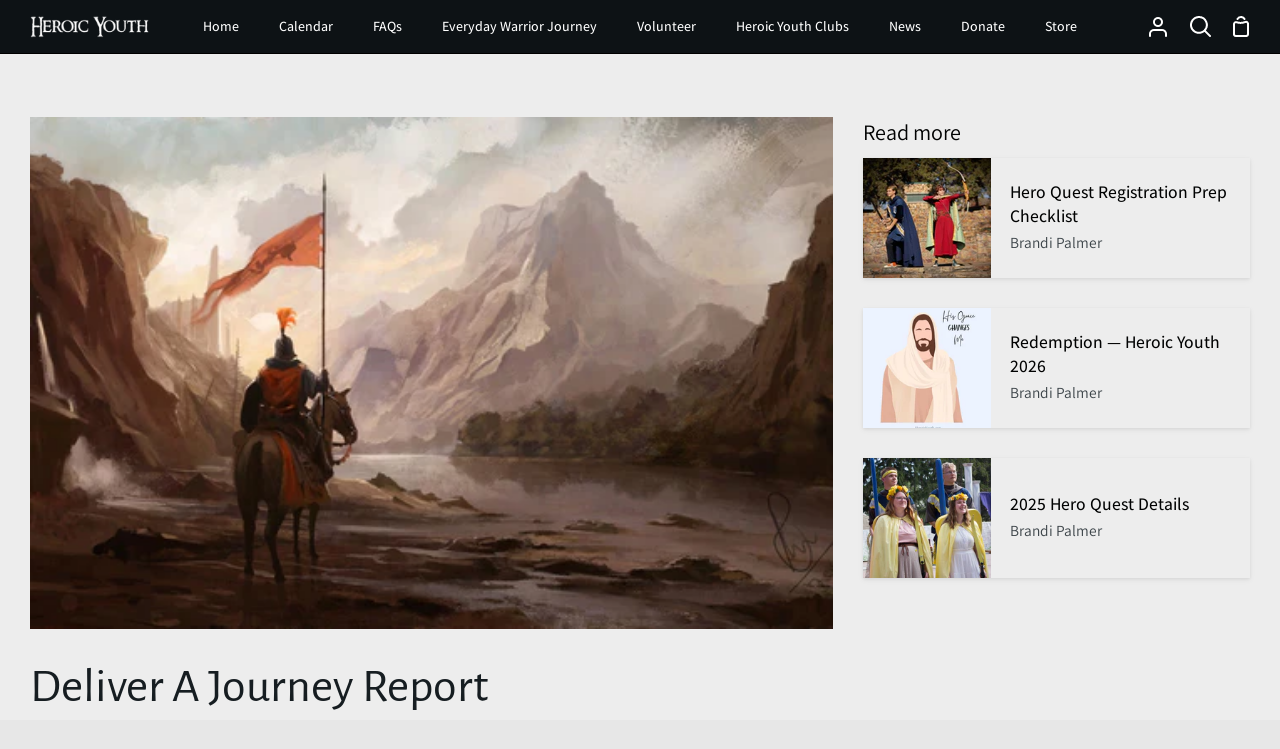

--- FILE ---
content_type: text/html; charset=utf-8
request_url: https://heroicyouth.org/blogs/news/deliver-a-journey-report
body_size: 25330
content:
<!doctype html>
<html class="no-js supports-no-cookies" lang="en"><head>
  <meta charset="utf-8">
  <meta http-equiv="X-UA-Compatible" content="IE=edge">
  <meta name="viewport" content="width=device-width,initial-scale=1,viewport-fit=cover">
  <meta name="theme-color" content="#3aa77b"><link rel="canonical" href="https://heroicyouth.org/blogs/news/deliver-a-journey-report"><!-- ======================= Story Theme V3.2.0 ========================= -->

  <link rel="preconnect" href="https://cdn.shopify.com" crossorigin>
  <link rel="preconnect" href="https://fonts.shopify.com" crossorigin>
  <link rel="preconnect" href="https://monorail-edge.shopifysvc.com" crossorigin>


  <link rel="preload" href="//heroicyouth.org/cdn/shop/t/61/assets/lazysizes.js?v=111431644619468174291767056048" as="script">
  <link rel="preload" href="//heroicyouth.org/cdn/shop/t/61/assets/vendor.js?v=70695348862828529181767056054" as="script">
  <link rel="preload" href="//heroicyouth.org/cdn/shop/t/61/assets/theme.js?v=22424153095748786201767056053" as="script">
  <link rel="preload" href="//heroicyouth.org/cdn/shop/t/61/assets/theme.css?v=147620702177825778371767056052" as="style">

  
    <link rel="shortcut icon" href="//heroicyouth.org/cdn/shop/files/Heroic_Youth_-_icon_b532c31f-2277-47ac-9c59-0d35e1092706_32x32.png?v=1674330550" type="image/png">


  <!-- Title and description ================================================ -->
  
  <title>
    

    Deliver A Journey Report
&ndash; HeroicYouth

  </title><meta name="description" content="Write a Journey Report Warriors! This has been an amazing journey! Writing a Journey Report can bring more power into your life because as you ponder, the Spirit will bring to your mind the things that the Lord wants to teach you. As you receive these things of God, you grow in light and truth. John 14:26 ​But the ​​​C">
  <!-- /snippets/social-meta-tags.liquid -->

<meta property="og:site_name" content="HeroicYouth">
<meta property="og:url" content="https://heroicyouth.org/blogs/news/deliver-a-journey-report">
<meta property="og:title" content="Deliver A Journey Report">
<meta property="og:type" content="article">
<meta property="og:description" content="Write a Journey Report Warriors! This has been an amazing journey! Writing a Journey Report can bring more power into your life because as you ponder, the Spirit will bring to your mind the things that the Lord wants to teach you. As you receive these things of God, you grow in light and truth. John 14:26 ​But the ​​​C"><meta property="og:image" content="http://heroicyouth.org/cdn/shop/articles/EWJ-DeliverAJourneyReport.jpg?v=1675471445">
  <meta property="og:image:secure_url" content="https://heroicyouth.org/cdn/shop/articles/EWJ-DeliverAJourneyReport.jpg?v=1675471445">
  <meta property="og:image:width" content="480">
  <meta property="og:image:height" content="306"><meta name="twitter:card" content="summary_large_image">
<meta name="twitter:title" content="Deliver A Journey Report">
<meta name="twitter:description" content="Write a Journey Report Warriors! This has been an amazing journey! Writing a Journey Report can bring more power into your life because as you ponder, the Spirit will bring to your mind the things that the Lord wants to teach you. As you receive these things of God, you grow in light and truth. John 14:26 ​But the ​​​C">


  <!-- CSS ================================================================== -->

  <link href="//heroicyouth.org/cdn/shop/t/61/assets/font-settings.css?v=99901213622483665431767056076" rel="stylesheet" type="text/css" media="all" />

  

<style data-shopify>


:root {/*================ Font Variables ================*/

--FONT-WEIGHT-BODY: 400;

--FONT-WEIGHT-BODY-MID: 500;
--FONT-WEIGHT-BODY-BOLD: 700;

--FONT-STACK-BODY: Assistant, sans-serif;
--FONT-STYLE-BODY: normal;
--FONT-ADJUST-BODY: 1.1;


--FONT-WEIGHT-HEADING: 400;
--FONT-WEIGHT-HEADING-BOLD: 500;

--FONT-STACK-HEADING: "Alegreya Sans", sans-serif;
--FONT-STYLE-HEADING: normal;
--FONT-ADJUST-HEADING: 1.2;

--FONT-STACK-NAV: Assistant, sans-serif;
--FONT-STYLE-NAV: normal;
--FONT-ADJUST-NAV: 1.0;

--FONT-WEIGHT-NAV: 400;
--FONT-WEIGHT-NAV-BOLD: 700;

--FONT-WEIGHT-ACCENT: 400;
--FONT-WEIGHT-ACCENT-BOLD: 700;

--FONT-STACK-ACCENT: Asul, serif;
--FONT-STYLE-ACCENT: normal;
--FONT-ADJUST-ACCENT: 0.9;


/*================ Color Variables ================*/
--LAYOUT-WIDTH: 1500px;
--LAYOUT-GUTTER: 30px;
--LAYOUT-OUTER: 30px;
--LAYOUT-CONTAINER: 1400px;


/*================ Color Variables ================*/
/* ===  Backgrounds ===*/
--COLOR-BG: #ededed;
--COLOR-BG-ACCENT: #dcdcdc;

/* === Text colors ===*/
--COLOR-TEXT-DARK: #161d21;
--COLOR-TEXT: #3b4348;
--COLOR-TEXT-LIGHT: #70767a;

/* === Shades of grey ===*/
--COLOR-A5:  rgba(59, 67, 72, 0.05);
--COLOR-A10: rgba(59, 67, 72, 0.1);
--COLOR-A20: rgba(59, 67, 72, 0.2);
--COLOR-A30: rgba(59, 67, 72, 0.3);
--COLOR-A40: rgba(59, 67, 72, 0.4);
--COLOR-A50: rgba(59, 67, 72, 0.5);
--COLOR-A60: rgba(59, 67, 72, 0.6);
--COLOR-A70: rgba(59, 67, 72, 0.7);
--COLOR-A80: rgba(59, 67, 72, 0.8);
--COLOR-A90: rgba(59, 67, 72, 0.9);
--COLOR-A95: rgba(59, 67, 72, 0.95);

/* === Product badges ===*/
--COLOR-BADGE: #ffffff;
--COLOR-BADGE-TEXT: #656565;

/* === Rounding ===*/

  --RADIUS-BTN: 0px;
  --RADIUS-FORM: 0px;



  --RADIUS-XL: 0px;
  --RADIUS-LG: 0px;
  --RADIUS: 0px;
  --RADIUS-SM: 0px;


/* === Border colors ===*/
--COLOR-BORDER: #ededed;
--COLOR-BORDER-LIGHT: #f2f2f2;/* === Accent-cool ===*/
--COLOR-SECONDARY: #3aa77b;
--COLOR-SECONDARY-HOVER: #1b7953;
--COLOR-SECONDARY-FADE: rgba(58, 167, 123, 0.05);
--COLOR-SECONDARY-SHADOW: rgba(19, 53, 39, 0.1);
--COLOR-SECONDARY-FADE-HOVER: rgba(58, 167, 123, 0.1);--COLOR-SECONDARY-OPPOSITE: #ffffff;

/* === Accent-warm ===*/
--COLOR-PRIMARY: #0767a7;
--COLOR-PRIMARY-HOVER: #003a62;
--COLOR-PRIMARY-FADE: rgba(7, 103, 167, 0.05);
--COLOR-PRIMARY-FADE-HOVER: rgba(7, 103, 167, 0.1);
--COLOR-PRIMARY-SHADOW: rgba(1, 12, 20, 0.1);--COLOR-PRIMARY-OPPOSITE: #ffffff;




/* ================ Inverted Color Variables ================ */

--INVERSE-BG: #e7e7e7;
--INVERSE-BG-ACCENT: #000000;

/* === Text colors ===*/
--INVERSE-TEXT-DARK: #ffffff;
--INVERSE-TEXT: #ffffff;
--INVERSE-TEXT-LIGHT: #f8f8f8;

/* === Bright color ===*/
--INVERSE-PRIMARY: #97d6ff;
--INVERSE-PRIMARY-HOVER: #4bb8ff;
--INVERSE-PRIMARY-FADE: rgba(151, 214, 255, 0.05);
--INVERSE-PRIMARY-FADE-HOVER: rgba(151, 214, 255, 0.1);
--INVERSE-PRIMARY-SHADOW: rgba(0, 153, 253, 0.1);--INVERSE-PRIMARY-OPPOSITE: #000000;


/* === Second Color ===*/
--INVERSE-SECONDARY: #58ff69;
--INVERSE-SECONDARY-HOVER: #0cff24;
--INVERSE-SECONDARY-FADE: rgba(88, 255, 105, 0.05);
--INVERSE-SECONDARY-FADE-HOVER: rgba(88, 255, 105, 0.1);
--INVERSE-SECONDARY-SHADOW: rgba(0, 190, 19, 0.1);--INVERSE-SECONDARY-OPPOSITE: #000000;

/* === Shades of grey ===*/
--INVERSE-A5:  rgba(255, 255, 255, 0.05);
--INVERSE-A10: rgba(255, 255, 255, 0.1);
--INVERSE-A20: rgba(255, 255, 255, 0.2);
--INVERSE-A35: rgba(255, 255, 255, 0.3);
--INVERSE-A80: rgba(255, 255, 255, 0.8);
--INVERSE-A90: rgba(255, 255, 255, 0.9);
--INVERSE-A95: rgba(255, 255, 255, 0.95);

/* === Border colors ===*/
--INVERSE-BORDER: #239994;
--INVERSE-BORDER-LIGHT: #21918c;

/* ================ End Inverted Color Variables ================ */


/* === Footer Bar ===*/
--COLOR-FOOTER-BG: #020202;
--COLOR-FOOTER-TEXT: #cacaca;
--COLOR-FOOTER-TEXT-HOVER: #b29696;
--COLOR-FOOTER-A8:  rgba(59, 67, 72, 0.08);
--COLOR-FOOTER-A15: rgba(59, 67, 72, 0.15);

/* === Nav and dropdown link background ===*/
--COLOR-NAV: #0d1215;
--COLOR-NAV-a50:  rgba(59, 67, 72, 0.5);

--COLOR-NAV-BORDER: #000000;

--COLOR-NAV-BORDER-HAIRLINE: #070a0c;

--COLOR-NAV-TEXT: #ffffff;
--COLOR-NAV-TEXT-DARK: #e0e0e0;
--COLOR-NAV-TEXT-BRIGHT: #ffffff;
--COLOR-NAV-TEXT-TRANSPARENT: #ffffff;
--COLOR-HIGHLIGHT-LINK: #FF8484;

--COLOR-NAV-TOOLBAR-BG: #020202;
--COLOR-NAV-TOOLBAR-TEXT: #868686;

/* ================ Special ================ */
--COLOR-SUCCESS: #51c88e;
--COLOR-SUCCESS-FADE: rgba(81, 200, 142, 0.05);
--COLOR-ERROR: #ff8484;
--COLOR-ERROR-FADE: rgba(255, 132, 132, 0.05);
--COLOR-WARN: #ffc896;
--COLOR-WARN-FADE: rgba(255, 200, 150, 0.05);

/* ================ Photo correction ================ */
--PHOTO-CORRECTION: 100%;

/* ================ 3D Models ================ */
--progress-bar-color: #3b4348;



  

--COLOR-TEXT-DARK: #010202;
--COLOR-TEXT:#161d21;
--COLOR-TEXT-LIGHT: #3b4348;






}

</style>

  <link href="//heroicyouth.org/cdn/shop/t/61/assets/theme.css?v=147620702177825778371767056052" rel="stylesheet" type="text/css" media="all" />

  <!--- HY CSS --->
  <style>
    .bold_option_element input {
    	display: inline !important;
    }
    .bold_option_element {
      display: inline !important;
    }
    .bold_option_element input[type=text] {
      width: -webkit-fill-available !important;
    }
    .bold_option_value {
      display: block !important;
    }
    .bold_option_title {
      font-weight: bold !important;
    }
    .variant__countdown--in {
      display: none !important;
    }
    .variant__countdown--low {
      display: block !important;
    }
    .variant__countdown--low {
        --dot-color: var(--COLOR-SUCCESS);
    }
    .wrapper--full {
      padding-left: 0 !important;
      padding-right: 0 !important;
    }
    #heroicyouth .wrapper {
      padding-left: 0 !important;
      padding-right: 0 !important;
    }
    .overlap__item {
      margin: 0 !important;
    }
    .wrapper--none {
      padding-top: 0 !important;
    }
    #your-shopping-cart .wrapper {
      color: var(--COLOR-TEXT-DARK) !important;
      --text: var(--COLOR-TEXT-DARK) !important;
      --text-light: var(--COLOR-TEXT) !important;
      --secondary:  !important;
    }
    #your-shopping-cart h3, #your-shopping-cart a, #your-shopping-cart .text-link, #your-shopping-cart button  {
      color: var(--COLOR-TEXT-DARK) !important;
    }

    .palette--dark, body.default--dark {
    --text: var(--TEXT);
    }

    .cart__template .cart__remove__icon {
      display: inline !important;
    }

    .btn {
      --btn-text-hover: darkgray !important;
      background-color: white !important;
      color: black !important;
    }

    h1 {
      color: var(--text) !important;
    }
  </style>
  
  <script>
    document.documentElement.className = document.documentElement.className.replace('no-js', 'js');
    let root = '/';
    if (root[root.length - 1] !== '/') {
      root = `${root}/`;
    }
    window.theme = {
      routes: {
        root_url: root,
        cart: '/cart',
        cart_add_url: '/cart/add',
        product_recommendations_url: '/recommendations/products',
        search_url: '/search',
        account_addresses_url: '/account/addresses'
      },
      assets: {
        photoswipe: '//heroicyouth.org/cdn/shop/t/61/assets/photoswipe.js?v=29365444203438451061767056051',
        smoothscroll: '//heroicyouth.org/cdn/shop/t/61/assets/smoothscroll.js?v=37906625415260927261767056051',
        swatches: '//heroicyouth.org/cdn/shop/t/61/assets/swatches.json?v=56005079042391682951767056052',
        base: "//heroicyouth.org/cdn/shop/t/61/assets/",
      },
      strings: {
        addToCart: "Add to Cart",
        soldOut: "Sold Out",
        unavailable: "Unavailable",
        preOrder: "Pre-Order",
        unitPrice: "Unit price",
        unitPriceSeparator: "per",
        swatchesKey: "Color, Colour",
        estimateShipping: "Estimate shipping",
        noShippingAvailable: "We do not ship to this destination.",
        free: "Free",
        from: "From",
        sale: "Sale",
        subscription: "Subscription",
        stockout: "All available stock is in cart",
        products: "Products",
        pages: "Pages",
        collections: "Collections",
        resultsFor: "Results for",
        noResultsFor: "No results for",
        articles: "Articles",
        successMessage: "Link copied to clipboard"
      },
      shop: {
        assets: "//heroicyouth.org/cdn/shop/t/61/assets/"
      },
      settings: {
        badge_sale_type: "dollar",
        search_products: true,
        search_collections: true,
        search_pages: true,
        search_articles: true,
        currency_code_enable: false,
        excluded_collections_strict: ["all"," frontpage"],
        excluded_collections: ["sibling"]
      },
      info: {
        name: 'story'
      },
      version: '3.2.0',
      animations:  true,
      moneyFormat: "$ {{amount}}",
      currencyCode: "USD",
    };
    // When image loads, clear the background placeholder
    document.addEventListener('lazyloaded', (e) => {
      const holderTarget = e.target.closest('[data-wipe-background]');
      if (holderTarget) {
        holderTarget.style.backgroundImage = 'none';
      }
    });
  </script><!-- Theme Javascript ============================================================== -->
  <script src="//heroicyouth.org/cdn/shop/t/61/assets/lazysizes.js?v=111431644619468174291767056048" async="async"></script>
  <script src="//heroicyouth.org/cdn/shop/t/61/assets/vendor.js?v=70695348862828529181767056054" defer="defer"></script>
  <script src="//heroicyouth.org/cdn/shop/t/61/assets/theme.js?v=22424153095748786201767056053" defer="defer"></script>

  <script>
  window.WLM_Theme_Default_Search_main_container="search-popdown"
  window.WLM_Theme_Default_Search_List_container="product__inline"
  </script>

  <script src="//heroicyouth.org/cdn/shop/t/61/assets/wlm-theme-search.js?v=155373518350472131601767056054"></script>

  <script type="text/javascript">
    if (window.MSInputMethodContext && document.documentMode) {
      var scripts = document.getElementsByTagName('script')[0];
      var polyfill = document.createElement("script");
      polyfill.defer = true;
      polyfill.src = "//heroicyouth.org/cdn/shop/t/61/assets/ie11.js?v=144489047535103983231767056046";

      scripts.parentNode.insertBefore(polyfill, scripts);
    }
  </script>

  

  <!-- Shopify app scripts =========================================================== -->

  <script type='text/javascript' src='/apps/wlm/js/wlm-1.1.js'></script>


 
 









<style type="text/css">.wlm-message-pnf{text-align:center}#wlm-pwd-form{padding:30px 0;text-align:center}#wlm-wrapper{display:inline-block}#wlm-pwd-error{display:none;color:#FB8077;text-align:left;margin-top:10px;font-size:1.3rem}#wlm-pwd-error.wlm-error{border:1px solid #FB8077}#wlm-pwd-form-button{display:inline-block !important;height:auto !important;padding:8px 15px !important;background:black;border-radius:0 !important;color:#fff !important;text-decoration:none !important;vertical-align:top}.wlm-instantclick-fix,.wlm-item-selector{position:absolute;z-index:-999;display:none;height:0;width:0;font-size:0;line-height:0}#wlm-pwd-msg{margin-bottom:20px;text-align:left}#wlm-pwd-msg>p{margin-top:0;margin-bottom:0}.wlm-form-holder{display:flex}#wlm-pwd{border-color:black;border-width:1px;border-right:0;padding:0 10px}#wlm-pwd:focus-visible{outline:0}</style>







<script type='text/javascript'>

wlm.navigateByLocation();

wlm.jq(document).ready(function(){
wlm.removeLinks();
});
</script>


<script>window.performance && window.performance.mark && window.performance.mark('shopify.content_for_header.start');</script><meta id="shopify-digital-wallet" name="shopify-digital-wallet" content="/7902321/digital_wallets/dialog">
<meta name="shopify-checkout-api-token" content="8ac27e291814607fbe927c4cd9e4e62a">
<link rel="alternate" type="application/atom+xml" title="Feed" href="/blogs/news.atom" />
<script async="async" src="/checkouts/internal/preloads.js?locale=en-US"></script>
<link rel="preconnect" href="https://shop.app" crossorigin="anonymous">
<script async="async" src="https://shop.app/checkouts/internal/preloads.js?locale=en-US&shop_id=7902321" crossorigin="anonymous"></script>
<script id="shopify-features" type="application/json">{"accessToken":"8ac27e291814607fbe927c4cd9e4e62a","betas":["rich-media-storefront-analytics"],"domain":"heroicyouth.org","predictiveSearch":true,"shopId":7902321,"locale":"en"}</script>
<script>var Shopify = Shopify || {};
Shopify.shop = "heroicyouth.myshopify.com";
Shopify.locale = "en";
Shopify.currency = {"active":"USD","rate":"1.0"};
Shopify.country = "US";
Shopify.theme = {"name":"2026 Kickoff","id":144621469756,"schema_name":"Story","schema_version":"3.2.0","theme_store_id":864,"role":"main"};
Shopify.theme.handle = "null";
Shopify.theme.style = {"id":null,"handle":null};
Shopify.cdnHost = "heroicyouth.org/cdn";
Shopify.routes = Shopify.routes || {};
Shopify.routes.root = "/";</script>
<script type="module">!function(o){(o.Shopify=o.Shopify||{}).modules=!0}(window);</script>
<script>!function(o){function n(){var o=[];function n(){o.push(Array.prototype.slice.apply(arguments))}return n.q=o,n}var t=o.Shopify=o.Shopify||{};t.loadFeatures=n(),t.autoloadFeatures=n()}(window);</script>
<script>
  window.ShopifyPay = window.ShopifyPay || {};
  window.ShopifyPay.apiHost = "shop.app\/pay";
  window.ShopifyPay.redirectState = null;
</script>
<script id="shop-js-analytics" type="application/json">{"pageType":"article"}</script>
<script defer="defer" async type="module" src="//heroicyouth.org/cdn/shopifycloud/shop-js/modules/v2/client.init-shop-cart-sync_C5BV16lS.en.esm.js"></script>
<script defer="defer" async type="module" src="//heroicyouth.org/cdn/shopifycloud/shop-js/modules/v2/chunk.common_CygWptCX.esm.js"></script>
<script type="module">
  await import("//heroicyouth.org/cdn/shopifycloud/shop-js/modules/v2/client.init-shop-cart-sync_C5BV16lS.en.esm.js");
await import("//heroicyouth.org/cdn/shopifycloud/shop-js/modules/v2/chunk.common_CygWptCX.esm.js");

  window.Shopify.SignInWithShop?.initShopCartSync?.({"fedCMEnabled":true,"windoidEnabled":true});

</script>
<script>
  window.Shopify = window.Shopify || {};
  if (!window.Shopify.featureAssets) window.Shopify.featureAssets = {};
  window.Shopify.featureAssets['shop-js'] = {"shop-cart-sync":["modules/v2/client.shop-cart-sync_ZFArdW7E.en.esm.js","modules/v2/chunk.common_CygWptCX.esm.js"],"init-fed-cm":["modules/v2/client.init-fed-cm_CmiC4vf6.en.esm.js","modules/v2/chunk.common_CygWptCX.esm.js"],"shop-button":["modules/v2/client.shop-button_tlx5R9nI.en.esm.js","modules/v2/chunk.common_CygWptCX.esm.js"],"shop-cash-offers":["modules/v2/client.shop-cash-offers_DOA2yAJr.en.esm.js","modules/v2/chunk.common_CygWptCX.esm.js","modules/v2/chunk.modal_D71HUcav.esm.js"],"init-windoid":["modules/v2/client.init-windoid_sURxWdc1.en.esm.js","modules/v2/chunk.common_CygWptCX.esm.js"],"shop-toast-manager":["modules/v2/client.shop-toast-manager_ClPi3nE9.en.esm.js","modules/v2/chunk.common_CygWptCX.esm.js"],"init-shop-email-lookup-coordinator":["modules/v2/client.init-shop-email-lookup-coordinator_B8hsDcYM.en.esm.js","modules/v2/chunk.common_CygWptCX.esm.js"],"init-shop-cart-sync":["modules/v2/client.init-shop-cart-sync_C5BV16lS.en.esm.js","modules/v2/chunk.common_CygWptCX.esm.js"],"avatar":["modules/v2/client.avatar_BTnouDA3.en.esm.js"],"pay-button":["modules/v2/client.pay-button_FdsNuTd3.en.esm.js","modules/v2/chunk.common_CygWptCX.esm.js"],"init-customer-accounts":["modules/v2/client.init-customer-accounts_DxDtT_ad.en.esm.js","modules/v2/client.shop-login-button_C5VAVYt1.en.esm.js","modules/v2/chunk.common_CygWptCX.esm.js","modules/v2/chunk.modal_D71HUcav.esm.js"],"init-shop-for-new-customer-accounts":["modules/v2/client.init-shop-for-new-customer-accounts_ChsxoAhi.en.esm.js","modules/v2/client.shop-login-button_C5VAVYt1.en.esm.js","modules/v2/chunk.common_CygWptCX.esm.js","modules/v2/chunk.modal_D71HUcav.esm.js"],"shop-login-button":["modules/v2/client.shop-login-button_C5VAVYt1.en.esm.js","modules/v2/chunk.common_CygWptCX.esm.js","modules/v2/chunk.modal_D71HUcav.esm.js"],"init-customer-accounts-sign-up":["modules/v2/client.init-customer-accounts-sign-up_CPSyQ0Tj.en.esm.js","modules/v2/client.shop-login-button_C5VAVYt1.en.esm.js","modules/v2/chunk.common_CygWptCX.esm.js","modules/v2/chunk.modal_D71HUcav.esm.js"],"shop-follow-button":["modules/v2/client.shop-follow-button_Cva4Ekp9.en.esm.js","modules/v2/chunk.common_CygWptCX.esm.js","modules/v2/chunk.modal_D71HUcav.esm.js"],"checkout-modal":["modules/v2/client.checkout-modal_BPM8l0SH.en.esm.js","modules/v2/chunk.common_CygWptCX.esm.js","modules/v2/chunk.modal_D71HUcav.esm.js"],"lead-capture":["modules/v2/client.lead-capture_Bi8yE_yS.en.esm.js","modules/v2/chunk.common_CygWptCX.esm.js","modules/v2/chunk.modal_D71HUcav.esm.js"],"shop-login":["modules/v2/client.shop-login_D6lNrXab.en.esm.js","modules/v2/chunk.common_CygWptCX.esm.js","modules/v2/chunk.modal_D71HUcav.esm.js"],"payment-terms":["modules/v2/client.payment-terms_CZxnsJam.en.esm.js","modules/v2/chunk.common_CygWptCX.esm.js","modules/v2/chunk.modal_D71HUcav.esm.js"]};
</script>
<script>(function() {
  var isLoaded = false;
  function asyncLoad() {
    if (isLoaded) return;
    isLoaded = true;
    var urls = ["\/\/d1w86dhf197kq6.cloudfront.net\/powr.js?powr-token=heroicyouth.myshopify.com\u0026external-type=shopify\u0026shop=heroicyouth.myshopify.com","https:\/\/inffuse.eventscalendar.co\/plugins\/shopify\/loader.js?app=calendar\u0026shop=heroicyouth.myshopify.com\u0026shop=heroicyouth.myshopify.com","\/\/www.powr.io\/powr.js?powr-token=heroicyouth.myshopify.com\u0026external-type=shopify\u0026shop=heroicyouth.myshopify.com","https:\/\/d23dclunsivw3h.cloudfront.net\/redirect-app.js?shop=heroicyouth.myshopify.com","https:\/\/shy.elfsight.com\/p\/platform.js?shop=heroicyouth.myshopify.com","\/\/cdn.shopify.com\/proxy\/4b27e145e2a80c9a952e3501ed3f3eb7ef97d9797a9aaa8f67fb939b54dcb099\/static.cdn.printful.com\/static\/js\/external\/shopify-product-customizer.js?v=0.28\u0026shop=heroicyouth.myshopify.com\u0026sp-cache-control=cHVibGljLCBtYXgtYWdlPTkwMA","https:\/\/chimpstatic.com\/mcjs-connected\/js\/users\/058624114881ef691cfad43e6\/40150bf73f629419134fde957.js?shop=heroicyouth.myshopify.com"];
    for (var i = 0; i < urls.length; i++) {
      var s = document.createElement('script');
      s.type = 'text/javascript';
      s.async = true;
      s.src = urls[i];
      var x = document.getElementsByTagName('script')[0];
      x.parentNode.insertBefore(s, x);
    }
  };
  if(window.attachEvent) {
    window.attachEvent('onload', asyncLoad);
  } else {
    window.addEventListener('load', asyncLoad, false);
  }
})();</script>
<script id="__st">var __st={"a":7902321,"offset":-25200,"reqid":"9ff7ac08-9da2-46b1-b7dd-ea60f086e37d-1768647868","pageurl":"heroicyouth.org\/blogs\/news\/deliver-a-journey-report","s":"articles-555976589372","u":"f5fb88dd4aaa","p":"article","rtyp":"article","rid":555976589372};</script>
<script>window.ShopifyPaypalV4VisibilityTracking = true;</script>
<script id="captcha-bootstrap">!function(){'use strict';const t='contact',e='account',n='new_comment',o=[[t,t],['blogs',n],['comments',n],[t,'customer']],c=[[e,'customer_login'],[e,'guest_login'],[e,'recover_customer_password'],[e,'create_customer']],r=t=>t.map((([t,e])=>`form[action*='/${t}']:not([data-nocaptcha='true']) input[name='form_type'][value='${e}']`)).join(','),a=t=>()=>t?[...document.querySelectorAll(t)].map((t=>t.form)):[];function s(){const t=[...o],e=r(t);return a(e)}const i='password',u='form_key',d=['recaptcha-v3-token','g-recaptcha-response','h-captcha-response',i],f=()=>{try{return window.sessionStorage}catch{return}},m='__shopify_v',_=t=>t.elements[u];function p(t,e,n=!1){try{const o=window.sessionStorage,c=JSON.parse(o.getItem(e)),{data:r}=function(t){const{data:e,action:n}=t;return t[m]||n?{data:e,action:n}:{data:t,action:n}}(c);for(const[e,n]of Object.entries(r))t.elements[e]&&(t.elements[e].value=n);n&&o.removeItem(e)}catch(o){console.error('form repopulation failed',{error:o})}}const l='form_type',E='cptcha';function T(t){t.dataset[E]=!0}const w=window,h=w.document,L='Shopify',v='ce_forms',y='captcha';let A=!1;((t,e)=>{const n=(g='f06e6c50-85a8-45c8-87d0-21a2b65856fe',I='https://cdn.shopify.com/shopifycloud/storefront-forms-hcaptcha/ce_storefront_forms_captcha_hcaptcha.v1.5.2.iife.js',D={infoText:'Protected by hCaptcha',privacyText:'Privacy',termsText:'Terms'},(t,e,n)=>{const o=w[L][v],c=o.bindForm;if(c)return c(t,g,e,D).then(n);var r;o.q.push([[t,g,e,D],n]),r=I,A||(h.body.append(Object.assign(h.createElement('script'),{id:'captcha-provider',async:!0,src:r})),A=!0)});var g,I,D;w[L]=w[L]||{},w[L][v]=w[L][v]||{},w[L][v].q=[],w[L][y]=w[L][y]||{},w[L][y].protect=function(t,e){n(t,void 0,e),T(t)},Object.freeze(w[L][y]),function(t,e,n,w,h,L){const[v,y,A,g]=function(t,e,n){const i=e?o:[],u=t?c:[],d=[...i,...u],f=r(d),m=r(i),_=r(d.filter((([t,e])=>n.includes(e))));return[a(f),a(m),a(_),s()]}(w,h,L),I=t=>{const e=t.target;return e instanceof HTMLFormElement?e:e&&e.form},D=t=>v().includes(t);t.addEventListener('submit',(t=>{const e=I(t);if(!e)return;const n=D(e)&&!e.dataset.hcaptchaBound&&!e.dataset.recaptchaBound,o=_(e),c=g().includes(e)&&(!o||!o.value);(n||c)&&t.preventDefault(),c&&!n&&(function(t){try{if(!f())return;!function(t){const e=f();if(!e)return;const n=_(t);if(!n)return;const o=n.value;o&&e.removeItem(o)}(t);const e=Array.from(Array(32),(()=>Math.random().toString(36)[2])).join('');!function(t,e){_(t)||t.append(Object.assign(document.createElement('input'),{type:'hidden',name:u})),t.elements[u].value=e}(t,e),function(t,e){const n=f();if(!n)return;const o=[...t.querySelectorAll(`input[type='${i}']`)].map((({name:t})=>t)),c=[...d,...o],r={};for(const[a,s]of new FormData(t).entries())c.includes(a)||(r[a]=s);n.setItem(e,JSON.stringify({[m]:1,action:t.action,data:r}))}(t,e)}catch(e){console.error('failed to persist form',e)}}(e),e.submit())}));const S=(t,e)=>{t&&!t.dataset[E]&&(n(t,e.some((e=>e===t))),T(t))};for(const o of['focusin','change'])t.addEventListener(o,(t=>{const e=I(t);D(e)&&S(e,y())}));const B=e.get('form_key'),M=e.get(l),P=B&&M;t.addEventListener('DOMContentLoaded',(()=>{const t=y();if(P)for(const e of t)e.elements[l].value===M&&p(e,B);[...new Set([...A(),...v().filter((t=>'true'===t.dataset.shopifyCaptcha))])].forEach((e=>S(e,t)))}))}(h,new URLSearchParams(w.location.search),n,t,e,['guest_login'])})(!0,!0)}();</script>
<script integrity="sha256-4kQ18oKyAcykRKYeNunJcIwy7WH5gtpwJnB7kiuLZ1E=" data-source-attribution="shopify.loadfeatures" defer="defer" src="//heroicyouth.org/cdn/shopifycloud/storefront/assets/storefront/load_feature-a0a9edcb.js" crossorigin="anonymous"></script>
<script crossorigin="anonymous" defer="defer" src="//heroicyouth.org/cdn/shopifycloud/storefront/assets/shopify_pay/storefront-65b4c6d7.js?v=20250812"></script>
<script data-source-attribution="shopify.dynamic_checkout.dynamic.init">var Shopify=Shopify||{};Shopify.PaymentButton=Shopify.PaymentButton||{isStorefrontPortableWallets:!0,init:function(){window.Shopify.PaymentButton.init=function(){};var t=document.createElement("script");t.src="https://heroicyouth.org/cdn/shopifycloud/portable-wallets/latest/portable-wallets.en.js",t.type="module",document.head.appendChild(t)}};
</script>
<script data-source-attribution="shopify.dynamic_checkout.buyer_consent">
  function portableWalletsHideBuyerConsent(e){var t=document.getElementById("shopify-buyer-consent"),n=document.getElementById("shopify-subscription-policy-button");t&&n&&(t.classList.add("hidden"),t.setAttribute("aria-hidden","true"),n.removeEventListener("click",e))}function portableWalletsShowBuyerConsent(e){var t=document.getElementById("shopify-buyer-consent"),n=document.getElementById("shopify-subscription-policy-button");t&&n&&(t.classList.remove("hidden"),t.removeAttribute("aria-hidden"),n.addEventListener("click",e))}window.Shopify?.PaymentButton&&(window.Shopify.PaymentButton.hideBuyerConsent=portableWalletsHideBuyerConsent,window.Shopify.PaymentButton.showBuyerConsent=portableWalletsShowBuyerConsent);
</script>
<script data-source-attribution="shopify.dynamic_checkout.cart.bootstrap">document.addEventListener("DOMContentLoaded",(function(){function t(){return document.querySelector("shopify-accelerated-checkout-cart, shopify-accelerated-checkout")}if(t())Shopify.PaymentButton.init();else{new MutationObserver((function(e,n){t()&&(Shopify.PaymentButton.init(),n.disconnect())})).observe(document.body,{childList:!0,subtree:!0})}}));
</script>
<link id="shopify-accelerated-checkout-styles" rel="stylesheet" media="screen" href="https://heroicyouth.org/cdn/shopifycloud/portable-wallets/latest/accelerated-checkout-backwards-compat.css" crossorigin="anonymous">
<style id="shopify-accelerated-checkout-cart">
        #shopify-buyer-consent {
  margin-top: 1em;
  display: inline-block;
  width: 100%;
}

#shopify-buyer-consent.hidden {
  display: none;
}

#shopify-subscription-policy-button {
  background: none;
  border: none;
  padding: 0;
  text-decoration: underline;
  font-size: inherit;
  cursor: pointer;
}

#shopify-subscription-policy-button::before {
  box-shadow: none;
}

      </style>

<script>window.performance && window.performance.mark && window.performance.mark('shopify.content_for_header.end');</script>

<script>
    window.BOLD = window.BOLD || {};
        window.BOLD.options = window.BOLD.options || {};
        window.BOLD.options.settings = window.BOLD.options.settings || {};
        window.BOLD.options.settings.v1_variant_mode = window.BOLD.options.settings.v1_variant_mode || true;
        window.BOLD.options.settings.hybrid_fix_auto_insert_inputs =
        window.BOLD.options.settings.hybrid_fix_auto_insert_inputs || true;
</script>

<script>window.BOLD = window.BOLD || {};
    window.BOLD.common = window.BOLD.common || {};
    window.BOLD.common.Shopify = window.BOLD.common.Shopify || {};
    window.BOLD.common.Shopify.shop = {
      domain: 'heroicyouth.org',
      permanent_domain: 'heroicyouth.myshopify.com',
      url: 'https://heroicyouth.org',
      secure_url: 'https://heroicyouth.org',
      money_format: "$ {{amount}}",
      currency: "USD"
    };
    window.BOLD.common.Shopify.customer = {
      id: null,
      tags: null,
    };
    window.BOLD.common.Shopify.cart = {"note":null,"attributes":{},"original_total_price":0,"total_price":0,"total_discount":0,"total_weight":0.0,"item_count":0,"items":[],"requires_shipping":false,"currency":"USD","items_subtotal_price":0,"cart_level_discount_applications":[],"checkout_charge_amount":0};
    window.BOLD.common.template = 'article';window.BOLD.common.Shopify.formatMoney = function(money, format) {
        function n(t, e) {
            return "undefined" == typeof t ? e : t
        }
        function r(t, e, r, i) {
            if (e = n(e, 2),
                r = n(r, ","),
                i = n(i, "."),
            isNaN(t) || null == t)
                return 0;
            t = (t / 100).toFixed(e);
            var o = t.split(".")
                , a = o[0].replace(/(\d)(?=(\d\d\d)+(?!\d))/g, "$1" + r)
                , s = o[1] ? i + o[1] : "";
            return a + s
        }
        "string" == typeof money && (money = money.replace(".", ""));
        var i = ""
            , o = /\{\{\s*(\w+)\s*\}\}/
            , a = format || window.BOLD.common.Shopify.shop.money_format || window.Shopify.money_format || "$ {{ amount }}";
        switch (a.match(o)[1]) {
            case "amount":
                i = r(money, 2, ",", ".");
                break;
            case "amount_no_decimals":
                i = r(money, 0, ",", ".");
                break;
            case "amount_with_comma_separator":
                i = r(money, 2, ".", ",");
                break;
            case "amount_no_decimals_with_comma_separator":
                i = r(money, 0, ".", ",");
                break;
            case "amount_with_space_separator":
                i = r(money, 2, " ", ",");
                break;
            case "amount_no_decimals_with_space_separator":
                i = r(money, 0, " ", ",");
                break;
            case "amount_with_apostrophe_separator":
                i = r(money, 2, "'", ".");
                break;
        }
        return a.replace(o, i);
    };
    window.BOLD.common.Shopify.saveProduct = function (handle, product) {
      if (typeof handle === 'string' && typeof window.BOLD.common.Shopify.products[handle] === 'undefined') {
        if (typeof product === 'number') {
          window.BOLD.common.Shopify.handles[product] = handle;
          product = { id: product };
        }
        window.BOLD.common.Shopify.products[handle] = product;
      }
    };
    window.BOLD.common.Shopify.saveVariant = function (variant_id, variant) {
      if (typeof variant_id === 'number' && typeof window.BOLD.common.Shopify.variants[variant_id] === 'undefined') {
        window.BOLD.common.Shopify.variants[variant_id] = variant;
      }
    };window.BOLD.common.Shopify.products = window.BOLD.common.Shopify.products || {};
    window.BOLD.common.Shopify.variants = window.BOLD.common.Shopify.variants || {};
    window.BOLD.common.Shopify.handles = window.BOLD.common.Shopify.handles || {};window.BOLD.common.Shopify.saveProduct(null, null);window.BOLD.apps_installed = {"Product Options":2} || {};window.BOLD.common.Shopify.metafields = window.BOLD.common.Shopify.metafields || {};window.BOLD.common.Shopify.metafields["bold_rp"] = {};window.BOLD.common.Shopify.metafields["bold_csp_defaults"] = {};window.BOLD.common.cacheParams = window.BOLD.common.cacheParams || {};
</script>

<link href="//heroicyouth.org/cdn/shop/t/61/assets/bold-options.css?v=16711165623899652411767056039" rel="stylesheet" type="text/css" media="all" />
<script src="https://options.shopapps.site/js/options.js" type="text/javascript"></script>
<script>
    window.BOLD.common.cacheParams.options = 1768618623;
</script>


  <script>
  BOLD.common.eventEmitter.on('BOLD_OPTIONS_option_products_loaded', function(event){
  var optionsDiv = document.querySelector('.bold_options_loaded');
  if(optionsDiv.children.length != 0){
    var buyItNow = document.querySelectorAll('.shopify-payment-button');
    console.log(buyItNow);
    buyItNow.forEach(function(button){
      button.remove();
    })
  }
});
</script>

  <link href="//heroicyouth.org/cdn/shop/t/61/assets/bold.css?v=171084044426377270501767056040" rel="stylesheet" type="text/css" media="all" />
<link href="https://monorail-edge.shopifysvc.com" rel="dns-prefetch">
<script>(function(){if ("sendBeacon" in navigator && "performance" in window) {try {var session_token_from_headers = performance.getEntriesByType('navigation')[0].serverTiming.find(x => x.name == '_s').description;} catch {var session_token_from_headers = undefined;}var session_cookie_matches = document.cookie.match(/_shopify_s=([^;]*)/);var session_token_from_cookie = session_cookie_matches && session_cookie_matches.length === 2 ? session_cookie_matches[1] : "";var session_token = session_token_from_headers || session_token_from_cookie || "";function handle_abandonment_event(e) {var entries = performance.getEntries().filter(function(entry) {return /monorail-edge.shopifysvc.com/.test(entry.name);});if (!window.abandonment_tracked && entries.length === 0) {window.abandonment_tracked = true;var currentMs = Date.now();var navigation_start = performance.timing.navigationStart;var payload = {shop_id: 7902321,url: window.location.href,navigation_start,duration: currentMs - navigation_start,session_token,page_type: "article"};window.navigator.sendBeacon("https://monorail-edge.shopifysvc.com/v1/produce", JSON.stringify({schema_id: "online_store_buyer_site_abandonment/1.1",payload: payload,metadata: {event_created_at_ms: currentMs,event_sent_at_ms: currentMs}}));}}window.addEventListener('pagehide', handle_abandonment_event);}}());</script>
<script id="web-pixels-manager-setup">(function e(e,d,r,n,o){if(void 0===o&&(o={}),!Boolean(null===(a=null===(i=window.Shopify)||void 0===i?void 0:i.analytics)||void 0===a?void 0:a.replayQueue)){var i,a;window.Shopify=window.Shopify||{};var t=window.Shopify;t.analytics=t.analytics||{};var s=t.analytics;s.replayQueue=[],s.publish=function(e,d,r){return s.replayQueue.push([e,d,r]),!0};try{self.performance.mark("wpm:start")}catch(e){}var l=function(){var e={modern:/Edge?\/(1{2}[4-9]|1[2-9]\d|[2-9]\d{2}|\d{4,})\.\d+(\.\d+|)|Firefox\/(1{2}[4-9]|1[2-9]\d|[2-9]\d{2}|\d{4,})\.\d+(\.\d+|)|Chrom(ium|e)\/(9{2}|\d{3,})\.\d+(\.\d+|)|(Maci|X1{2}).+ Version\/(15\.\d+|(1[6-9]|[2-9]\d|\d{3,})\.\d+)([,.]\d+|)( \(\w+\)|)( Mobile\/\w+|) Safari\/|Chrome.+OPR\/(9{2}|\d{3,})\.\d+\.\d+|(CPU[ +]OS|iPhone[ +]OS|CPU[ +]iPhone|CPU IPhone OS|CPU iPad OS)[ +]+(15[._]\d+|(1[6-9]|[2-9]\d|\d{3,})[._]\d+)([._]\d+|)|Android:?[ /-](13[3-9]|1[4-9]\d|[2-9]\d{2}|\d{4,})(\.\d+|)(\.\d+|)|Android.+Firefox\/(13[5-9]|1[4-9]\d|[2-9]\d{2}|\d{4,})\.\d+(\.\d+|)|Android.+Chrom(ium|e)\/(13[3-9]|1[4-9]\d|[2-9]\d{2}|\d{4,})\.\d+(\.\d+|)|SamsungBrowser\/([2-9]\d|\d{3,})\.\d+/,legacy:/Edge?\/(1[6-9]|[2-9]\d|\d{3,})\.\d+(\.\d+|)|Firefox\/(5[4-9]|[6-9]\d|\d{3,})\.\d+(\.\d+|)|Chrom(ium|e)\/(5[1-9]|[6-9]\d|\d{3,})\.\d+(\.\d+|)([\d.]+$|.*Safari\/(?![\d.]+ Edge\/[\d.]+$))|(Maci|X1{2}).+ Version\/(10\.\d+|(1[1-9]|[2-9]\d|\d{3,})\.\d+)([,.]\d+|)( \(\w+\)|)( Mobile\/\w+|) Safari\/|Chrome.+OPR\/(3[89]|[4-9]\d|\d{3,})\.\d+\.\d+|(CPU[ +]OS|iPhone[ +]OS|CPU[ +]iPhone|CPU IPhone OS|CPU iPad OS)[ +]+(10[._]\d+|(1[1-9]|[2-9]\d|\d{3,})[._]\d+)([._]\d+|)|Android:?[ /-](13[3-9]|1[4-9]\d|[2-9]\d{2}|\d{4,})(\.\d+|)(\.\d+|)|Mobile Safari.+OPR\/([89]\d|\d{3,})\.\d+\.\d+|Android.+Firefox\/(13[5-9]|1[4-9]\d|[2-9]\d{2}|\d{4,})\.\d+(\.\d+|)|Android.+Chrom(ium|e)\/(13[3-9]|1[4-9]\d|[2-9]\d{2}|\d{4,})\.\d+(\.\d+|)|Android.+(UC? ?Browser|UCWEB|U3)[ /]?(15\.([5-9]|\d{2,})|(1[6-9]|[2-9]\d|\d{3,})\.\d+)\.\d+|SamsungBrowser\/(5\.\d+|([6-9]|\d{2,})\.\d+)|Android.+MQ{2}Browser\/(14(\.(9|\d{2,})|)|(1[5-9]|[2-9]\d|\d{3,})(\.\d+|))(\.\d+|)|K[Aa][Ii]OS\/(3\.\d+|([4-9]|\d{2,})\.\d+)(\.\d+|)/},d=e.modern,r=e.legacy,n=navigator.userAgent;return n.match(d)?"modern":n.match(r)?"legacy":"unknown"}(),u="modern"===l?"modern":"legacy",c=(null!=n?n:{modern:"",legacy:""})[u],f=function(e){return[e.baseUrl,"/wpm","/b",e.hashVersion,"modern"===e.buildTarget?"m":"l",".js"].join("")}({baseUrl:d,hashVersion:r,buildTarget:u}),m=function(e){var d=e.version,r=e.bundleTarget,n=e.surface,o=e.pageUrl,i=e.monorailEndpoint;return{emit:function(e){var a=e.status,t=e.errorMsg,s=(new Date).getTime(),l=JSON.stringify({metadata:{event_sent_at_ms:s},events:[{schema_id:"web_pixels_manager_load/3.1",payload:{version:d,bundle_target:r,page_url:o,status:a,surface:n,error_msg:t},metadata:{event_created_at_ms:s}}]});if(!i)return console&&console.warn&&console.warn("[Web Pixels Manager] No Monorail endpoint provided, skipping logging."),!1;try{return self.navigator.sendBeacon.bind(self.navigator)(i,l)}catch(e){}var u=new XMLHttpRequest;try{return u.open("POST",i,!0),u.setRequestHeader("Content-Type","text/plain"),u.send(l),!0}catch(e){return console&&console.warn&&console.warn("[Web Pixels Manager] Got an unhandled error while logging to Monorail."),!1}}}}({version:r,bundleTarget:l,surface:e.surface,pageUrl:self.location.href,monorailEndpoint:e.monorailEndpoint});try{o.browserTarget=l,function(e){var d=e.src,r=e.async,n=void 0===r||r,o=e.onload,i=e.onerror,a=e.sri,t=e.scriptDataAttributes,s=void 0===t?{}:t,l=document.createElement("script"),u=document.querySelector("head"),c=document.querySelector("body");if(l.async=n,l.src=d,a&&(l.integrity=a,l.crossOrigin="anonymous"),s)for(var f in s)if(Object.prototype.hasOwnProperty.call(s,f))try{l.dataset[f]=s[f]}catch(e){}if(o&&l.addEventListener("load",o),i&&l.addEventListener("error",i),u)u.appendChild(l);else{if(!c)throw new Error("Did not find a head or body element to append the script");c.appendChild(l)}}({src:f,async:!0,onload:function(){if(!function(){var e,d;return Boolean(null===(d=null===(e=window.Shopify)||void 0===e?void 0:e.analytics)||void 0===d?void 0:d.initialized)}()){var d=window.webPixelsManager.init(e)||void 0;if(d){var r=window.Shopify.analytics;r.replayQueue.forEach((function(e){var r=e[0],n=e[1],o=e[2];d.publishCustomEvent(r,n,o)})),r.replayQueue=[],r.publish=d.publishCustomEvent,r.visitor=d.visitor,r.initialized=!0}}},onerror:function(){return m.emit({status:"failed",errorMsg:"".concat(f," has failed to load")})},sri:function(e){var d=/^sha384-[A-Za-z0-9+/=]+$/;return"string"==typeof e&&d.test(e)}(c)?c:"",scriptDataAttributes:o}),m.emit({status:"loading"})}catch(e){m.emit({status:"failed",errorMsg:(null==e?void 0:e.message)||"Unknown error"})}}})({shopId: 7902321,storefrontBaseUrl: "https://heroicyouth.org",extensionsBaseUrl: "https://extensions.shopifycdn.com/cdn/shopifycloud/web-pixels-manager",monorailEndpoint: "https://monorail-edge.shopifysvc.com/unstable/produce_batch",surface: "storefront-renderer",enabledBetaFlags: ["2dca8a86"],webPixelsConfigList: [{"id":"68845628","eventPayloadVersion":"v1","runtimeContext":"LAX","scriptVersion":"1","type":"CUSTOM","privacyPurposes":["ANALYTICS"],"name":"Google Analytics tag (migrated)"},{"id":"shopify-app-pixel","configuration":"{}","eventPayloadVersion":"v1","runtimeContext":"STRICT","scriptVersion":"0450","apiClientId":"shopify-pixel","type":"APP","privacyPurposes":["ANALYTICS","MARKETING"]},{"id":"shopify-custom-pixel","eventPayloadVersion":"v1","runtimeContext":"LAX","scriptVersion":"0450","apiClientId":"shopify-pixel","type":"CUSTOM","privacyPurposes":["ANALYTICS","MARKETING"]}],isMerchantRequest: false,initData: {"shop":{"name":"HeroicYouth","paymentSettings":{"currencyCode":"USD"},"myshopifyDomain":"heroicyouth.myshopify.com","countryCode":"US","storefrontUrl":"https:\/\/heroicyouth.org"},"customer":null,"cart":null,"checkout":null,"productVariants":[],"purchasingCompany":null},},"https://heroicyouth.org/cdn","fcfee988w5aeb613cpc8e4bc33m6693e112",{"modern":"","legacy":""},{"shopId":"7902321","storefrontBaseUrl":"https:\/\/heroicyouth.org","extensionBaseUrl":"https:\/\/extensions.shopifycdn.com\/cdn\/shopifycloud\/web-pixels-manager","surface":"storefront-renderer","enabledBetaFlags":"[\"2dca8a86\"]","isMerchantRequest":"false","hashVersion":"fcfee988w5aeb613cpc8e4bc33m6693e112","publish":"custom","events":"[[\"page_viewed\",{}]]"});</script><script>
  window.ShopifyAnalytics = window.ShopifyAnalytics || {};
  window.ShopifyAnalytics.meta = window.ShopifyAnalytics.meta || {};
  window.ShopifyAnalytics.meta.currency = 'USD';
  var meta = {"page":{"pageType":"article","resourceType":"article","resourceId":555976589372,"requestId":"9ff7ac08-9da2-46b1-b7dd-ea60f086e37d-1768647868"}};
  for (var attr in meta) {
    window.ShopifyAnalytics.meta[attr] = meta[attr];
  }
</script>
<script class="analytics">
  (function () {
    var customDocumentWrite = function(content) {
      var jquery = null;

      if (window.jQuery) {
        jquery = window.jQuery;
      } else if (window.Checkout && window.Checkout.$) {
        jquery = window.Checkout.$;
      }

      if (jquery) {
        jquery('body').append(content);
      }
    };

    var hasLoggedConversion = function(token) {
      if (token) {
        return document.cookie.indexOf('loggedConversion=' + token) !== -1;
      }
      return false;
    }

    var setCookieIfConversion = function(token) {
      if (token) {
        var twoMonthsFromNow = new Date(Date.now());
        twoMonthsFromNow.setMonth(twoMonthsFromNow.getMonth() + 2);

        document.cookie = 'loggedConversion=' + token + '; expires=' + twoMonthsFromNow;
      }
    }

    var trekkie = window.ShopifyAnalytics.lib = window.trekkie = window.trekkie || [];
    if (trekkie.integrations) {
      return;
    }
    trekkie.methods = [
      'identify',
      'page',
      'ready',
      'track',
      'trackForm',
      'trackLink'
    ];
    trekkie.factory = function(method) {
      return function() {
        var args = Array.prototype.slice.call(arguments);
        args.unshift(method);
        trekkie.push(args);
        return trekkie;
      };
    };
    for (var i = 0; i < trekkie.methods.length; i++) {
      var key = trekkie.methods[i];
      trekkie[key] = trekkie.factory(key);
    }
    trekkie.load = function(config) {
      trekkie.config = config || {};
      trekkie.config.initialDocumentCookie = document.cookie;
      var first = document.getElementsByTagName('script')[0];
      var script = document.createElement('script');
      script.type = 'text/javascript';
      script.onerror = function(e) {
        var scriptFallback = document.createElement('script');
        scriptFallback.type = 'text/javascript';
        scriptFallback.onerror = function(error) {
                var Monorail = {
      produce: function produce(monorailDomain, schemaId, payload) {
        var currentMs = new Date().getTime();
        var event = {
          schema_id: schemaId,
          payload: payload,
          metadata: {
            event_created_at_ms: currentMs,
            event_sent_at_ms: currentMs
          }
        };
        return Monorail.sendRequest("https://" + monorailDomain + "/v1/produce", JSON.stringify(event));
      },
      sendRequest: function sendRequest(endpointUrl, payload) {
        // Try the sendBeacon API
        if (window && window.navigator && typeof window.navigator.sendBeacon === 'function' && typeof window.Blob === 'function' && !Monorail.isIos12()) {
          var blobData = new window.Blob([payload], {
            type: 'text/plain'
          });

          if (window.navigator.sendBeacon(endpointUrl, blobData)) {
            return true;
          } // sendBeacon was not successful

        } // XHR beacon

        var xhr = new XMLHttpRequest();

        try {
          xhr.open('POST', endpointUrl);
          xhr.setRequestHeader('Content-Type', 'text/plain');
          xhr.send(payload);
        } catch (e) {
          console.log(e);
        }

        return false;
      },
      isIos12: function isIos12() {
        return window.navigator.userAgent.lastIndexOf('iPhone; CPU iPhone OS 12_') !== -1 || window.navigator.userAgent.lastIndexOf('iPad; CPU OS 12_') !== -1;
      }
    };
    Monorail.produce('monorail-edge.shopifysvc.com',
      'trekkie_storefront_load_errors/1.1',
      {shop_id: 7902321,
      theme_id: 144621469756,
      app_name: "storefront",
      context_url: window.location.href,
      source_url: "//heroicyouth.org/cdn/s/trekkie.storefront.cd680fe47e6c39ca5d5df5f0a32d569bc48c0f27.min.js"});

        };
        scriptFallback.async = true;
        scriptFallback.src = '//heroicyouth.org/cdn/s/trekkie.storefront.cd680fe47e6c39ca5d5df5f0a32d569bc48c0f27.min.js';
        first.parentNode.insertBefore(scriptFallback, first);
      };
      script.async = true;
      script.src = '//heroicyouth.org/cdn/s/trekkie.storefront.cd680fe47e6c39ca5d5df5f0a32d569bc48c0f27.min.js';
      first.parentNode.insertBefore(script, first);
    };
    trekkie.load(
      {"Trekkie":{"appName":"storefront","development":false,"defaultAttributes":{"shopId":7902321,"isMerchantRequest":null,"themeId":144621469756,"themeCityHash":"16431074581796692786","contentLanguage":"en","currency":"USD","eventMetadataId":"599038aa-98ba-4827-95bc-6d5d797c784c"},"isServerSideCookieWritingEnabled":true,"monorailRegion":"shop_domain","enabledBetaFlags":["65f19447"]},"Session Attribution":{},"S2S":{"facebookCapiEnabled":false,"source":"trekkie-storefront-renderer","apiClientId":580111}}
    );

    var loaded = false;
    trekkie.ready(function() {
      if (loaded) return;
      loaded = true;

      window.ShopifyAnalytics.lib = window.trekkie;

      var originalDocumentWrite = document.write;
      document.write = customDocumentWrite;
      try { window.ShopifyAnalytics.merchantGoogleAnalytics.call(this); } catch(error) {};
      document.write = originalDocumentWrite;

      window.ShopifyAnalytics.lib.page(null,{"pageType":"article","resourceType":"article","resourceId":555976589372,"requestId":"9ff7ac08-9da2-46b1-b7dd-ea60f086e37d-1768647868","shopifyEmitted":true});

      var match = window.location.pathname.match(/checkouts\/(.+)\/(thank_you|post_purchase)/)
      var token = match? match[1]: undefined;
      if (!hasLoggedConversion(token)) {
        setCookieIfConversion(token);
        
      }
    });


        var eventsListenerScript = document.createElement('script');
        eventsListenerScript.async = true;
        eventsListenerScript.src = "//heroicyouth.org/cdn/shopifycloud/storefront/assets/shop_events_listener-3da45d37.js";
        document.getElementsByTagName('head')[0].appendChild(eventsListenerScript);

})();</script>
  <script>
  if (!window.ga || (window.ga && typeof window.ga !== 'function')) {
    window.ga = function ga() {
      (window.ga.q = window.ga.q || []).push(arguments);
      if (window.Shopify && window.Shopify.analytics && typeof window.Shopify.analytics.publish === 'function') {
        window.Shopify.analytics.publish("ga_stub_called", {}, {sendTo: "google_osp_migration"});
      }
      console.error("Shopify's Google Analytics stub called with:", Array.from(arguments), "\nSee https://help.shopify.com/manual/promoting-marketing/pixels/pixel-migration#google for more information.");
    };
    if (window.Shopify && window.Shopify.analytics && typeof window.Shopify.analytics.publish === 'function') {
      window.Shopify.analytics.publish("ga_stub_initialized", {}, {sendTo: "google_osp_migration"});
    }
  }
</script>
<script
  defer
  src="https://heroicyouth.org/cdn/shopifycloud/perf-kit/shopify-perf-kit-3.0.4.min.js"
  data-application="storefront-renderer"
  data-shop-id="7902321"
  data-render-region="gcp-us-central1"
  data-page-type="article"
  data-theme-instance-id="144621469756"
  data-theme-name="Story"
  data-theme-version="3.2.0"
  data-monorail-region="shop_domain"
  data-resource-timing-sampling-rate="10"
  data-shs="true"
  data-shs-beacon="true"
  data-shs-export-with-fetch="true"
  data-shs-logs-sample-rate="1"
  data-shs-beacon-endpoint="https://heroicyouth.org/api/collect"
></script>
</head>


<body id="deliver-a-journey-report" class="template-article decoration-none default--dark" data-animations="true">

  <a class="in-page-link visually-hidden skip-link" href="#MainContent">Skip to content</a>

  <div id="shopify-section-header" class="shopify-section"><!-- /sections/header.liquid --><style data-shopify>:root {
    --menu-height: calc(52px);
  }.header__logo__link::before { padding-bottom: 18.828451882845187%; }</style>













<div class="header__wrapper"
  data-header-wrapper
  data-header-transparent="false"
  data-header-sticky="static"
  data-header-style="logo_beside"
  data-section-id="header"
  data-section-type="header">

  <header class="theme__header" role="banner" data-header-height>
    <div>
      <div class="header__mobile" data-header-mobile>
        
    

    <div class="header__mobile__left">
      <div class="header__mobile__button">
        <button class="header__mobile__hamburger"
          data-drawer-toggle="hamburger"
          aria-label="Open menu"
          aria-haspopup="true"
          aria-expanded="false"
          aria-controls="header-menu">

          <div class="hamburger__lines">
            <span></span>
            <span></span>
            <span></span>
          </div>
        </button>
      </div>
      
        <div class="header__mobile__button">
          <a href="/search" class="navlink" data-popdown-toggle="search-popdown" data-focus-element>
            <svg aria-hidden="true" focusable="false" role="presentation" class="icon icon-search" viewBox="0 0 21 21"><path d="M8.917 0a8.917 8.917 0 016.972 14.475l4.818 4.818a1 1 0 01-1.32 1.497l-.094-.083-4.818-4.818A8.917 8.917 0 118.917 0zm0 2a6.917 6.917 0 104.849 11.849l.018-.023.065-.06A6.917 6.917 0 008.917 2z"/></svg>
            <span class="visually-hidden">Search</span>
          </a>
        </div>


      
    </div>
    
<div class="header__logo header__logo--image">
    <a class="header__logo__link"
        href="/"
        style="width: 120px;">
      
<img data-src="//heroicyouth.org/cdn/shop/files/HY_head_a4fbaaff-3168-41d5-ae92-0a025a7a198a_{width}x.png?v=1613791434"
              class="lazyload logo__img logo__img--color"
              data-widths="[110, 160, 220, 320, 480, 540, 720, 900]"
              data-sizes="auto"
              data-aspectratio="5.311111111111111"
              alt="HeroicYouth">
      
      
      
        <noscript>
          <img class="logo__img" style="opacity: 1;" src="//heroicyouth.org/cdn/shop/files/HY_head_a4fbaaff-3168-41d5-ae92-0a025a7a198a_360x.png?v=1613791434" alt=""/>
        </noscript>
      
    </a>
  </div>

    <div class="header__mobile__right">
      
        <div class="header__mobile__button">
          <a href="/account" class="navlink">
            <svg aria-hidden="true" focusable="false" role="presentation" class="icon icon-user" viewBox="0 0 18 20"><g fill="#000" fill-rule="nonzero"><path d="M18 19a1 1 0 01-2 0v-2a3 3 0 00-3-3H5a3 3 0 00-3 3v2a1 1 0 01-2 0v-2a5 5 0 015-5h8a5 5 0 015 5v2zM9 10A5 5 0 119 0a5 5 0 010 10zm0-2a3 3 0 100-6 3 3 0 000 6z"/></g></svg>
            <span class="visually-hidden">My Account</span>
          </a>
        </div>
      
      <div class="header__mobile__button">
        <a class="navlink navlink--cart is-not-relative"
          href="/cart"
          data-drawer-toggle="drawer-cart">
          <div class="cart__icon__content">
            
  <span class="header__cart__status" data-cart-count="0">
    0
  </span>

            <svg aria-hidden="true" focusable="false" role="presentation" class="icon icon-basket" viewBox="0 0 16 21"><g fill="none" fill-rule="evenodd"><path d="M8 0c1.81 0 3.45.97 4.336 2.51a1 1 0 11-1.733.997A2.998 2.998 0 008 2c-1.086 0-2.07.58-2.602 1.505a1 1 0 11-1.733-.999A4.998 4.998 0 018 0zm7.816 6.853A3 3 0 0116 7.888V18a3 3 0 01-3 3H3a3 3 0 01-3-3V8.166a3 3 0 013.98-2.835c1.128.39 2.297.585 3.507.585 1.453 0 2.946-.281 4.479-.844a3 3 0 013.85 1.781zm-1.877.69a1 1 0 00-1.284-.594c-1.747.642-3.472.967-5.168.967-1.432 0-2.821-.232-4.16-.695a1 1 0 00-1.32.828L2 8.166V18a1 1 0 00.883.993L3 19h10a1 1 0 00.993-.883L14 18V7.888a1 1 0 00-.027-.233l-.034-.112z" fill="#000" fill-rule="nonzero"/><circle class="filled-cart" cx="8" cy="13" r="2"/></g></svg>
            <span class="visually-hidden">Shopping Cart</span>
          </div>
        </a>
      </div>

    </div>

      </div>
      <div data-header-desktop class="header__desktop">
  <div class="theme__header__toolbar" data-takes-space-wrapper >
    <div class="wrapper">
      <div class="theme__header-inner">
        
      </div>
    </div>
  </div>

            <div class="header__desktop__upper" data-takes-space-wrapper>
              <div class="wrapper">
                <div class="header__desktop-inner">
                  <div data-child-takes-space class="header__desktop__bar__l">
<div class="header__logo header__logo--image">
    <a class="header__logo__link"
        href="/"
        style="width: 120px;">
      
<img data-src="//heroicyouth.org/cdn/shop/files/HY_head_a4fbaaff-3168-41d5-ae92-0a025a7a198a_{width}x.png?v=1613791434"
              class="lazyload logo__img logo__img--color"
              data-widths="[110, 160, 220, 320, 480, 540, 720, 900]"
              data-sizes="auto"
              data-aspectratio="5.311111111111111"
              alt="HeroicYouth">
      
      
      
        <noscript>
          <img class="logo__img" style="opacity: 1;" src="//heroicyouth.org/cdn/shop/files/HY_head_a4fbaaff-3168-41d5-ae92-0a025a7a198a_360x.png?v=1613791434" alt=""/>
        </noscript>
      
    </a>
  </div>
</div>
                  <div data-child-takes-space class="header__desktop__bar__c">
  <nav class="header__menu">
    <div class="header__menu__inner" data-text-items-wrapper>
      
        <!-- /snippets/nav-item.liquid -->

<div class="menu__item  child"
  >
  <a href="/" data-top-link class="navlink navlink--toplevel">
    <span class="navtext">Home</span>
  </a>
  
</div>
      
        <!-- /snippets/nav-item.liquid -->

<div class="menu__item  child"
  >
  <a href="/pages/events" data-top-link class="navlink navlink--toplevel">
    <span class="navtext">Calendar</span>
  </a>
  
</div>
      
        <!-- /snippets/nav-item.liquid -->

<div class="menu__item  child"
  >
  <a href="/pages/faqs" data-top-link class="navlink navlink--toplevel">
    <span class="navtext">FAQs</span>
  </a>
  
</div>
      
        <!-- /snippets/nav-item.liquid -->

<div class="menu__item  child"
  >
  <a href="/pages/everydaywarriorjourney" data-top-link class="navlink navlink--toplevel">
    <span class="navtext">Everyday Warrior Journey</span>
  </a>
  
</div>
      
        <!-- /snippets/nav-item.liquid -->

<div class="menu__item  child"
  >
  <a href="/pages/volunteers" data-top-link class="navlink navlink--toplevel">
    <span class="navtext">Volunteer</span>
  </a>
  
</div>
      
        <!-- /snippets/nav-item.liquid -->

<div class="menu__item  child"
  >
  <a href="/pages/heroic-youth-clubs" data-top-link class="navlink navlink--toplevel">
    <span class="navtext">Heroic Youth Clubs</span>
  </a>
  
</div>
      
        <!-- /snippets/nav-item.liquid -->

<div class="menu__item  child main-menu--active"
  >
  <a href="/blogs/news" data-top-link class="navlink navlink--toplevel">
    <span class="navtext">News</span>
  </a>
  
</div>
      
        <!-- /snippets/nav-item.liquid -->

<div class="menu__item  child"
  >
  <a href="/pages/donate" data-top-link class="navlink navlink--toplevel">
    <span class="navtext">Donate</span>
  </a>
  
</div>
      
        <!-- /snippets/nav-item.liquid -->

<div class="menu__item  child"
  >
  <a href="/collections/heroic-youth-events" data-top-link class="navlink navlink--toplevel">
    <span class="navtext">Store</span>
  </a>
  
</div>
      
      <div class="hover__bar"></div>
      <div class="hover__bg"></div>
    </div>
  </nav>
</div>
                  <div data-child-takes-space class="header__desktop__bar__r">
  <div class="header__desktop__buttons header__desktop__buttons--icons">

    
      <div class="header__desktop__button">
        <a href="/account" class="navlink" title="My Account">
          <svg aria-hidden="true" focusable="false" role="presentation" class="icon icon-user" viewBox="0 0 18 20"><g fill="#000" fill-rule="nonzero"><path d="M18 19a1 1 0 01-2 0v-2a3 3 0 00-3-3H5a3 3 0 00-3 3v2a1 1 0 01-2 0v-2a5 5 0 015-5h8a5 5 0 015 5v2zM9 10A5 5 0 119 0a5 5 0 010 10zm0-2a3 3 0 100-6 3 3 0 000 6z"/></g></svg>
          <span class="visually-hidden">My Account</span>
        </a>
      </div>
    

    
      <div class="header__desktop__button">
        <a href="/search" class="navlink" data-popdown-toggle="search-popdown" data-focus-element title="Search">
          <svg aria-hidden="true" focusable="false" role="presentation" class="icon icon-search" viewBox="0 0 21 21"><path d="M8.917 0a8.917 8.917 0 016.972 14.475l4.818 4.818a1 1 0 01-1.32 1.497l-.094-.083-4.818-4.818A8.917 8.917 0 118.917 0zm0 2a6.917 6.917 0 104.849 11.849l.018-.023.065-.06A6.917 6.917 0 008.917 2z"/></svg>
          <span class="visually-hidden">Search</span>
        </a>
      </div>
    

    <div class="header__desktop__button">
      <a href="/cart"
        class="navlink navlink--cart is-not-relative"
        title="Shopping Cart"
        data-drawer-toggle="drawer-cart">
        <div class="cart__icon__content">
          
  <span class="header__cart__status" data-cart-count="0">
    0
  </span>

          <svg aria-hidden="true" focusable="false" role="presentation" class="icon icon-basket" viewBox="0 0 16 21"><g fill="none" fill-rule="evenodd"><path d="M8 0c1.81 0 3.45.97 4.336 2.51a1 1 0 11-1.733.997A2.998 2.998 0 008 2c-1.086 0-2.07.58-2.602 1.505a1 1 0 11-1.733-.999A4.998 4.998 0 018 0zm7.816 6.853A3 3 0 0116 7.888V18a3 3 0 01-3 3H3a3 3 0 01-3-3V8.166a3 3 0 013.98-2.835c1.128.39 2.297.585 3.507.585 1.453 0 2.946-.281 4.479-.844a3 3 0 013.85 1.781zm-1.877.69a1 1 0 00-1.284-.594c-1.747.642-3.472.967-5.168.967-1.432 0-2.821-.232-4.16-.695a1 1 0 00-1.32.828L2 8.166V18a1 1 0 00.883.993L3 19h10a1 1 0 00.993-.883L14 18V7.888a1 1 0 00-.027-.233l-.034-.112z" fill="#000" fill-rule="nonzero"/><circle class="filled-cart" cx="8" cy="13" r="2"/></g></svg>
          <span class="visually-hidden">Shopping Cart</span>
        </div>
      </a>
    </div>

  </div>
</div>
                </div>
              </div>
            </div></div>
    </div>
  </header>
  
  <nav class="header__drawer"
    data-drawer="hamburger"
    aria-label="Menu"
    id="header-menu">
    <div class="drawer__content">
      <div class="drawer__inner" data-drawer-scrolls data-sliderule-pane="0">
        <div class="drawer__menu" data-stagger-animation>
          
            <!-- /snippets/nav-item-mobile.liquid --><div class="sliderule__wrapper">
    <div class="sliderow" data-animate-item="0">
      <a class="sliderow__title" href="/"
      data-animates="0">
      <span class="sliderow__text">Home</span>
    </a>
    </div></div>
          
            <!-- /snippets/nav-item-mobile.liquid --><div class="sliderule__wrapper">
    <div class="sliderow" data-animate-item="0">
      <a class="sliderow__title" href="/pages/events"
      data-animates="0">
      <span class="sliderow__text">Calendar</span>
    </a>
    </div></div>
          
            <!-- /snippets/nav-item-mobile.liquid --><div class="sliderule__wrapper">
    <div class="sliderow" data-animate-item="0">
      <a class="sliderow__title" href="/pages/faqs"
      data-animates="0">
      <span class="sliderow__text">FAQs</span>
    </a>
    </div></div>
          
            <!-- /snippets/nav-item-mobile.liquid --><div class="sliderule__wrapper">
    <div class="sliderow" data-animate-item="0">
      <a class="sliderow__title" href="/pages/everydaywarriorjourney"
      data-animates="0">
      <span class="sliderow__text">Everyday Warrior Journey</span>
    </a>
    </div></div>
          
            <!-- /snippets/nav-item-mobile.liquid --><div class="sliderule__wrapper">
    <div class="sliderow" data-animate-item="0">
      <a class="sliderow__title" href="/pages/volunteers"
      data-animates="0">
      <span class="sliderow__text">Volunteer</span>
    </a>
    </div></div>
          
            <!-- /snippets/nav-item-mobile.liquid --><div class="sliderule__wrapper">
    <div class="sliderow" data-animate-item="0">
      <a class="sliderow__title" href="/pages/heroic-youth-clubs"
      data-animates="0">
      <span class="sliderow__text">Heroic Youth Clubs</span>
    </a>
    </div></div>
          
            <!-- /snippets/nav-item-mobile.liquid --><div class="sliderule__wrapper">
    <div class="sliderow" data-animate-item="0">
      <a class="sliderow__title" href="/blogs/news"
      data-animates="0">
      <span class="sliderow__text">News</span>
    </a>
    </div></div>
          
            <!-- /snippets/nav-item-mobile.liquid --><div class="sliderule__wrapper">
    <div class="sliderow" data-animate-item="0">
      <a class="sliderow__title" href="/pages/donate"
      data-animates="0">
      <span class="sliderow__text">Donate</span>
    </a>
    </div></div>
          
            <!-- /snippets/nav-item-mobile.liquid --><div class="sliderule__wrapper">
    <div class="sliderow" data-animate-item="0">
      <a class="sliderow__title" href="/collections/heroic-youth-events"
      data-animates="0">
      <span class="sliderow__text">Store</span>
    </a>
    </div></div>
          
          
        </div>
      </div>
      
     
<div class="drawer__bottom"><div class="drawer__bottom__left"><!-- /snippets/header-social.liquid -->

  
    <a class="header__social" href="https://www.instagram.com/heroic_youth/" title="HeroicYouth on Instagram">
      <!-- /snippets/social.liquid -->


<svg aria-hidden="true" focusable="false" role="presentation" class="icon icon-instagram" viewBox="0 0 512 512"><path d="M256 49.5c67.3 0 75.2.3 101.8 1.5 24.6 1.1 37.9 5.2 46.8 8.7 11.8 4.6 20.2 10 29 18.8s14.3 17.2 18.8 29c3.4 8.9 7.6 22.2 8.7 46.8 1.2 26.6 1.5 34.5 1.5 101.8s-.3 75.2-1.5 101.8c-1.1 24.6-5.2 37.9-8.7 46.8-4.6 11.8-10 20.2-18.8 29s-17.2 14.3-29 18.8c-8.9 3.4-22.2 7.6-46.8 8.7-26.6 1.2-34.5 1.5-101.8 1.5s-75.2-.3-101.8-1.5c-24.6-1.1-37.9-5.2-46.8-8.7-11.8-4.6-20.2-10-29-18.8s-14.3-17.2-18.8-29c-3.4-8.9-7.6-22.2-8.7-46.8-1.2-26.6-1.5-34.5-1.5-101.8s.3-75.2 1.5-101.8c1.1-24.6 5.2-37.9 8.7-46.8 4.6-11.8 10-20.2 18.8-29s17.2-14.3 29-18.8c8.9-3.4 22.2-7.6 46.8-8.7 26.6-1.3 34.5-1.5 101.8-1.5m0-45.4c-68.4 0-77 .3-103.9 1.5C125.3 6.8 107 11.1 91 17.3c-16.6 6.4-30.6 15.1-44.6 29.1-14 14-22.6 28.1-29.1 44.6-6.2 16-10.5 34.3-11.7 61.2C4.4 179 4.1 187.6 4.1 256s.3 77 1.5 103.9c1.2 26.8 5.5 45.1 11.7 61.2 6.4 16.6 15.1 30.6 29.1 44.6 14 14 28.1 22.6 44.6 29.1 16 6.2 34.3 10.5 61.2 11.7 26.9 1.2 35.4 1.5 103.9 1.5s77-.3 103.9-1.5c26.8-1.2 45.1-5.5 61.2-11.7 16.6-6.4 30.6-15.1 44.6-29.1 14-14 22.6-28.1 29.1-44.6 6.2-16 10.5-34.3 11.7-61.2 1.2-26.9 1.5-35.4 1.5-103.9s-.3-77-1.5-103.9c-1.2-26.8-5.5-45.1-11.7-61.2-6.4-16.6-15.1-30.6-29.1-44.6-14-14-28.1-22.6-44.6-29.1-16-6.2-34.3-10.5-61.2-11.7-27-1.1-35.6-1.4-104-1.4z"/><path d="M256 126.6c-71.4 0-129.4 57.9-129.4 129.4s58 129.4 129.4 129.4 129.4-58 129.4-129.4-58-129.4-129.4-129.4zm0 213.4c-46.4 0-84-37.6-84-84s37.6-84 84-84 84 37.6 84 84-37.6 84-84 84z"/><circle cx="390.5" cy="121.5" r="30.2"/></svg>
      <span class="icon-fallback-text">Instagram</span>
    </a>
  


  


  


  
    <a class="header__social" href="https://www.facebook.com/heroicyouth" title="HeroicYouth on Facebook">
      <!-- /snippets/social.liquid -->


<svg aria-hidden="true" focusable="false" role="presentation" class="icon icon-facebook" viewBox="0 0 20 20"><path fill="#444" d="M18.05.811q.439 0 .744.305t.305.744v16.637q0 .439-.305.744t-.744.305h-4.732v-7.221h2.415l.342-2.854h-2.757v-1.83q0-.659.293-1t1.073-.342h1.488V3.762q-.976-.098-2.171-.098-1.634 0-2.635.964t-1 2.72V9.47H7.951v2.854h2.415v7.221H1.413q-.439 0-.744-.305t-.305-.744V1.859q0-.439.305-.744T1.413.81H18.05z"/></svg>
      <span class="icon-fallback-text">Facebook</span>
    </a>
  


  


  


  


  


  
    <a class="header__social" href="https://www.youtube.com/@heroicyouth8937" title="HeroicYouth on YouTube">
      <!-- /snippets/social.liquid -->


<svg aria-hidden="true" focusable="false" role="presentation" class="icon icon-youtube" viewBox="0 0 21 20"><path fill="#444" d="M-.196 15.803q0 1.23.812 2.092t1.977.861h14.946q1.165 0 1.977-.861t.812-2.092V3.909q0-1.23-.82-2.116T17.539.907H2.593q-1.148 0-1.969.886t-.82 2.116v11.894zm7.465-2.149V6.058q0-.115.066-.18.049-.016.082-.016l.082.016 7.153 3.806q.066.066.066.164 0 .066-.066.131l-7.153 3.806q-.033.033-.066.033-.066 0-.098-.033-.066-.066-.066-.131z"/></svg>
      <span class="icon-fallback-text">YouTube</span>
    </a>
  


  



  
  

  
  

  
  

</div>
            <div class="drawer__bottom__right"><form method="post" action="/localization" id="localization-form-drawer" accept-charset="UTF-8" class="header__drawer__selects" enctype="multipart/form-data"><input type="hidden" name="form_type" value="localization" /><input type="hidden" name="utf8" value="✓" /><input type="hidden" name="_method" value="put" /><input type="hidden" name="return_to" value="/blogs/news/deliver-a-journey-report" /></form></div>
          
        </div>
      
    </div>
    <span class="drawer__underlay" data-drawer-underlay></span>
  </nav>

<!-- /snippets/cart-drawer.liquid -->


<nav class="drawer cart__drawer drawer--right quantity--hide palette--dark bg--invert--accent"
  data-drawer="drawer-cart"
  aria-label="Cart"
  id="drawer-cart">
  <div class="drawer__content">
    <div class="drawer__top">

      <div class="drawer__top__left">
        <p class="cart__drawer__title">Cart</p>
      </div>

      <button class="drawer__button drawer__close"
        data-drawer-toggle="drawer-cart"
        aria-label="Close">
        <svg aria-hidden="true" focusable="false" role="presentation" class="icon icon-close" viewBox="0 0 20 20"><path fill="#444" d="M15.89 14.696l-4.734-4.734 4.717-4.717c.4-.4.37-1.085-.03-1.485s-1.085-.43-1.485-.03L9.641 8.447 4.97 3.776c-.4-.4-1.085-.37-1.485.03s-.43 1.085-.03 1.485l4.671 4.671-4.688 4.688c-.4.4-.37 1.085.03 1.485s1.085.43 1.485.03l4.688-4.687 4.734 4.734c.4.4 1.085.37 1.485-.03s.43-1.085.03-1.485z"/></svg>
      </button>
    </div>
    <div class="drawer__body" data-drawer-scrolls>
      

      











      <div class="errors" data-form-errors style="display: none;"></div>

      
      <div class="cart--hidden" data-cart-empty >
        <!-- /snippets/cart-empty.liquid -->

<div class="cart__empty align--middle-center">
  <div class="wrapper">
    <p class="h4--body m0">Your cart is currently empty.</p>
  </div>
</div>
<a href="/collections/all" class="cart__circle__wrapper">
  <div class="cart__circle">
    <svg aria-hidden="true" focusable="false" role="presentation" class="icon icon-cart" viewBox="0 0 20 20"><path fill="#444" d="M18.936 5.564c-.144-.175-.35-.207-.55-.207h-.003L6.774 4.286c-.272 0-.417.089-.491.18-.079.096-.16.263-.094.585l2.016 5.705c.163.407.642.673 1.068.673h8.401c.433 0 .854-.285.941-.725l.484-4.571c.045-.221-.015-.388-.163-.567z"/><path fill="#444" d="M17.107 12.5H7.659L4.98 4.117l-.362-1.059c-.138-.401-.292-.559-.695-.559H.924c-.411 0-.748.303-.748.714s.337.714.748.714h2.413l3.002 9.48c.126.38.295.52.942.52h9.825c.411 0 .748-.303.748-.714s-.336-.714-.748-.714zm-6.683 3.73a1.498 1.498 0 11-2.997 0 1.498 1.498 0 012.997 0zm6.429 0a1.498 1.498 0 11-2.997 0 1.498 1.498 0 012.997 0z"/></svg>
  </div>
  <p class="cart__continue__link">
    Keep shopping
  </p>
</a>
      </div>

      <div class="cart__items cart__items--blankstate" data-cart-blankstate>
        <div class="cart__items__row">
          <div class="item--loadbar"></div>
          <div class="cart__items__grid">
            <div class="cart__items__image">
              <span class="cart__items__img empty-content"></span>
            </div>
            <div class="cart__items__title empty-content"></div>
            <div class="cart__items__price empty-content"></div>
          </div>
        </div>
      </div>

      
      <div data-cart-form data-cart-loading>
        <div data-line-items>
        </div>
      </div>
    </div>
    <div class="drawer__bottom cart--hidden" data-cart-bottom data-accordion-group><div class="drawer__accordion__holder"><div class="drawer__bottom__notes drawer__accordion">
              <button class="accordion__title"
                data-accordion-trigger="accordion-cart-notes"
                aria-controls="accordion-"
                aria-haspopup="true"
                aria-expanded="false">
                Special instructions for seller
              </button>
              <div class="accordion__body drawer__accordion__body"
                data-accordion-body
                id="accordion-cart-notes">
                <label class="visually-hidden" for="CartSpecialInstructions">Special instructions for seller</label>
                <textarea name="note" placeholder="Special instructions for seller" class="drawer__notes__input input-full" id="CartSpecialInstructions" data-cart-note></textarea>
              </div>
            </div><!-- /snippets/cart-shipping.liquid -->

<div class="drawer__bottom__shipping drawer__accordion">
  <button class="accordion__title"
    data-accordion-trigger="accordion-cart-shipping"
    aria-controls="accordion-"
    aria-haspopup="true"
    aria-expanded="false">
    Estimate shipping
  </button>
  <div class="accordion__body drawer__accordion__body"
    data-accordion-body
    id="accordion-cart-shipping">
    <div class="shipping-calculator">
      <div data-shipping-estimate-form>

        <div class="hide"><input type="text" name="address[first_name]" value="">
          <input type="text" name="address[last_name]" value="">
          <input type="text" name="address[company]" value="">
          <input type="text" name="address[address1]" value="">
          <input type="text" name="address[address2]" value="">
          <input type="text" name="address[city]" value="">
          <input type="tel" name="address[phone]" value="">
        </div>

        <div class="custom-form__block form__field">
          <label class="small" for="estimate_address_country">Country</label>
          <select id="estimate_address_country"
            name="address[country]"
            
              data-default=""
              data-default-fullname=""
            ></select>
        </div>
        <div class="custom-form__block form__field">
          <label class="small" for="estimate_address_province">Province</label>
          <select id="estimate_address_province"
            name="address[province]"
            ></select>
        </div>
        <div class="custom-form__block form__field">
          <label class="small" for="estimate_address_zip">Postal/Zip Code</label>
          <input id="estimate_address_zip"
            type="text"
            name="address[zip]"
             />
        </div>
      </div>

      <div class="cart__rates__wrapper" data-response-wrapper aria-live="assertive"></div>

      <input type="button" data-submit-shipping class="btn--soft btn--primary btn--full btn--medium shipping__rates__button" value="Estimate shipping" />
    </div>
</div>
</div>

<script data-response-template type="text/template">
  
    <ul class="shipping__rates {{it.class}}">
      {{@each(it.items) => item}}
        <li>
          <p>
            {{@if(item.title)}}
              <span class="small midweight">{{ item.title | safe }}:</span>
            {{/if}}
            {{@if(item.value)}}
              <span class="small">{{ item.value | safe }}</span>
            {{/if}}
          </p>
        </li>
      {{/each}}
    </ul>
  
</script>



</div><p class="drawer__bottom__meta small"><em>Shipping &amp; taxes calculated at checkout</em></p>

      <div class="drawer__footer__subtotal" data-cart-subtotal>
        <!-- /snippets/cart-subtotal.liquid -->
      </div>

      <form action="/cart" method="post" novalidate class="cart">
        <button type="submit" name="checkout" class="btn btn--primary btn--large btn--full checkout__button" role="button">
          Check Out <em>•</em>
          <span data-cart-final>
            $ 0.00 USD
          </span>
        </button>
      </form>
      
    </div>
  </div>
  <span class="drawer__underlay" data-drawer-underlay>
    <span class="drawer__underlay__fill"></span>
    <span class="drawer__underlay__blur"></span>
  </span>
</nav>

<div data-product-add-popdown-wrapper class="product-add-popdown"></div>
</div>

<div class="header__backfill"
  data-header-backfill
  style="height: var(--menu-height);"></div>

<div data-cart-popover-container class="cart-popover"></div>

<script type="application/ld+json">
{
  "@context": "http://schema.org",
  "@type": "Organization",
  "name": "HeroicYouth",
  
    
    "logo": "https:\/\/heroicyouth.org\/cdn\/shop\/files\/HY_head_a4fbaaff-3168-41d5-ae92-0a025a7a198a_717x.png?v=1613791434",
  
  "sameAs": [
    null,
    null,
    null,
    null,
    null,
    null,
    null,
    null,
    null,
    null,
    null
  ],
  "url": "https:\/\/heroicyouth.org"
}
</script>




</div>

  <main role="main" id="MainContent" class="main-content">
    
	  
		<wlm class="wlm-content">
		  <div id="shopify-section-template--19087138652220__main" class="shopify-section"><!-- /sections/article.liquid -->












<div class="page-article palette--light bg--neutral"
  data-section-id="template--19087138652220__main"
  data-section-type="article"
  style="--PT: 64px; --PB: 36px;">
  <div class="wrapper section-padding">
    <div class="grid">

      <div class="grid__item large-up--hide">
        <ul class="inline-nav">
          
        </ul>
      </div>

      <article class="article__body grid__item large-up--two-thirds" role="article">

        
<div class="wide-image use_image article__image__feature" id="FeaturedImage-template--19087138652220__main">
            
              <div class="lazy-image" data-wipe-background style="padding-top:63.75000000000001%; background-image: url('//heroicyouth.org/cdn/shop/articles/EWJ-DeliverAJourneyReport_1x1.jpg?v=1675471445');">
                <img class="lazyload fade-in"
                  alt="Deliver A Journey Report"
                  data-src="//heroicyouth.org/cdn/shop/articles/EWJ-DeliverAJourneyReport_{width}x.jpg?v=1675471445"
                  data-widths="[180, 360, 540, 720, 900, 1080, 1296, 1512, 1728, 2048, 2450, 2700, 3000, 3350, 3750, 4100]"
                  data-aspectratio="1.5686274509803921"
                  data-parent-fit="cover"
                  data-sizes="auto"/>
              </div>
            
            
            <noscript>
              <img src="//heroicyouth.org/cdn/shop/articles/EWJ-DeliverAJourneyReport_720x.jpg?v=1675471445" alt="Deliver A Journey Report" class="responsive-wide-image"/>
            </noscript>
          </div>
        

        <header role="banner">
          <h1 class="h3 article__title">Deliver A Journey Report</h1>
          
            <p class="article__meta">
              <span class="meta--light">By</span>
              <span class="meta--dark">Zak Nyberg</span>
              <span class="meta--light">on</span>
              <span class="meta--dark">August 30, 2021</span>
            </p>
          
        </header>

        <div class="rte rte--article">
          <p><img src="https://cdn.shopify.com/s/files/1/0790/2321/files/DAJR_480x480.jpg?v=1630382745" alt="" style="display: block; margin-left: auto; margin-right: auto;"></p>
<h3>Write a Journey Report</h3>
<p>Warriors! This has been an amazing journey! Writing a Journey Report can bring more power into your life because as you ponder, the Spirit will bring to your mind the things that the Lord wants to teach you. As you receive these things of God, you grow in light and truth.</p>
<div style="padding-left: 30px;"><span style="color: #ec4d05;"><strong>John 14:26</strong></span></div>
<div style="padding-left: 30px;"><span style="color: #490297;"><em>​But the ​​​Comforter​, ​which is​ the ​​​Holy Ghost​, whom the Father will send in my ​​​name​, <span style="text-decoration: underline;">he shall ​​​teach​ you all things, and bring all things to your remembrance</span>, whatsoever I have said unto you.</em></span></div>
<div style="padding-left: 30px;"><span style="color: #490297;"><em></em></span></div>
<br>
<p>With the Spirit teaching you, you are becoming a mighty warrior! The Lord knows your experiences because He experienced them, too, and He will help you if you ask. This is the power of Christ!</p>
<div style="padding-left: 30px;"><span style="color: #ec4d05;"><strong>Revelation 12:10</strong></span></div>
<div style="padding-left: 30px;"><span style="color: #490297;"><em>And I heard a loud voice saying in heaven, Now is come salvation, and <span style="text-decoration: underline;">strength</span>, and the kingdom of our God, and <span style="text-decoration: underline;">the power of his Christ</span>: for the accuser of our brethren is cast down, which accused them before our God day and night.</em></span></div>
<div style="padding-left: 30px;"><span style="color: #490297;"><em></em></span></div>
<div style="padding-left: 30px;"></div>
<div style="padding-left: 30px;"><em></em></div>
<h3>Journey Report Details</h3>
<p>For your Journey Report, answer these four questions. Write it in report format by using your own words to include what the question is about in your answer.</p>
<ol>
<li><span style="color: #ec4d05;">How has remembering that you are a Warrior for Christ helped you?</span></li>
<li><span style="color: #ec4d05;">What was your experience like putting on the Armor of God?</span></li>
<li><span style="color: #ec4d05;">What was it like going into battle living the Hero’s Creed?</span></li>
<li><span style="color: #ec4d05;">Through your Everyday Warrior Journey, what have been your greatest victories? </span></li>
</ol>
<h3>Example</h3>
<p>I share my Journey Report with you as an example, though your own report may be very different. Make your report show your own personality and experiences.</p>
<h3>Everyday Warrior Journey Report by Sarah Nyberg</h3>
<p>Remembering that I am a Warrior for Christ has been wonderfully transformational for me. When I think of myself as Christ’s warrior, I feel powerful because I know that He is supporting me in doing what's right. It has given me a broader perspective to see my life’s mission rather than the day to day struggles.</p>
<p>As I began to realize what Putting on the Armor of God really was and taking the time to actually put the principles taught from each piece into practice I have grown spiritually. I have come to know my Savior through striving to have on a belt of righteousness by repenting often.</p>
<p>I have gone into battle against the enemy by living the Hero’s Creed. It has made me think more about others and strengthened my relationship with them. They are learning that I am someone who cares and that they can count on me, and I feel closer to them through serving.</p>
<p>I have had some great victories in my Everyday Warrior Journey. One of the greatest was when I was being attacked by satan through contention with someone, I began to feel anger, resentment, fear and darkness. I went to my room and prayed, then I used the word of God in scripture to remind me of how God loves me and that I have nothing to fear. I surrendered those negative feelings to Jesus and felt His love for me and for the other person.</p>
<p>Another great victory that I had was in choosing to be gracious. Someone who used to be my friend has been saying mean things to me and accusing me of things that I did not do. I decided that rather than retaliating, I would apologize and try to make peace with her. Even when I apologized she kept bringing up false accusations, I kindly corrected what was not true and just kept apologizing.</p>
<p>I have loved the Everyday Warrior Journey, it has brought the light of Christ into my heart and my life!</p>
<h3>Deliver a Journey Report</h3>
<p>After you have taken the time to write your journey report, deliver it to us by email at everydaywarriorjourney@gmail.com</p>
<p><span style="color: #ec4d05;"><em><strong>Remember, in addition to reporting weekly, you will need to send a Journey Report in order to earn the Everyday Warrior Journey reward.</strong></em></span></p>
<p>We look forward to reading your reports and celebrating your victories with you!</p>
        </div>

        

        
          <!-- /snippets/share.liquid --><share-button class="share-holder"  >
  <button class="share__button is-hidden" data-share-button><!-- /snippets/icons.liquid -->


<svg aria-hidden="true" focusable="false" role="presentation" class="icon icon-share" viewBox="0 0 25 25"><path d="M17.5 8.5H19a1.5 1.5 0 011.5 1.5v12a1.5 1.5 0 01-1.5 1.5H5.5A1.5 1.5 0 014 22V10a1.5 1.5 0 011.5-1.5H7M12.25 1v10.5M8.5 4.75L12.25 1 16 4.75" stroke="#000" stroke-width="1.5" fill="none" fill-rule="evenodd" stroke-linecap="round" stroke-linejoin="round"/></svg>Share
  </button>

  <details class="share__details" data-share-details>
    <summary class="share__button" data-share-summary><!-- /snippets/icons.liquid -->


<svg aria-hidden="true" focusable="false" role="presentation" class="icon icon-share" viewBox="0 0 25 25"><path d="M17.5 8.5H19a1.5 1.5 0 011.5 1.5v12a1.5 1.5 0 01-1.5 1.5H5.5A1.5 1.5 0 014 22V10a1.5 1.5 0 011.5-1.5H7M12.25 1v10.5M8.5 4.75L12.25 1 16 4.75" stroke="#000" stroke-width="1.5" fill="none" fill-rule="evenodd" stroke-linecap="round" stroke-linejoin="round"/></svg>Share
    </summary>

    <div class="share-button__fallback" data-share-holder>
      <div class="field">
        <span class="share-button__message is-hidden" role="status" data-success-message></span>

        <input type="text"
          class="field__input"
          id="url"
          value="https://heroicyouth.org/blogs/news/deliver-a-journey-report"
          placeholder="Link"
          readonly
          data-share-url
        >

        <label class="field__label visually-hidden" for="url">Link</label>
      </div>

      <button class="share-button__close is-hidden" type="button" data-close-button><!-- /snippets/icons.liquid -->


<svg aria-hidden="true" focusable="false" role="presentation" class="icon icon-close" viewBox="0 0 20 20"><path fill="#444" d="M15.89 14.696l-4.734-4.734 4.717-4.717c.4-.4.37-1.085-.03-1.485s-1.085-.43-1.485-.03L9.641 8.447 4.97 3.776c-.4-.4-1.085-.37-1.485.03s-.43 1.085-.03 1.485l4.671 4.671-4.688 4.688c-.4.4-.37 1.085.03 1.485s1.085.43 1.485.03l4.688-4.687 4.734 4.734c.4.4 1.085.37 1.485-.03s.43-1.085.03-1.485z"/></svg><span class="visually-hidden">Close</span>
      </button>

      <button class="share-button__copy" type="button" data-share-copy><!-- /snippets/icons.liquid -->


<svg aria-hidden="true" focusable="false" role="presentation" class="icon icon-copy" viewBox="0 0 25 25"><g fill="none" fill-rule="evenodd"><path d="M0 0h25v25H0z"/><path d="M16.368 1H4.211C2.995 1 2 1.94 2 3.09v13.592c0 .575.497 1.045 1.105 1.045s1.106-.47 1.106-1.045V4.136c0-.575.497-1.045 1.105-1.045h11.052c.608 0 1.106-.47 1.106-1.046 0-.575-.498-1.045-1.106-1.045zm4.421 4.182H8.632c-1.216 0-2.21.94-2.21 2.09V21.91c0 1.15.994 2.091 2.21 2.091h12.157C22.005 24 23 23.06 23 21.91V7.272c0-1.15-.995-2.091-2.21-2.091zm-1.105 16.727H9.737c-.608 0-1.105-.47-1.105-1.045V8.318c0-.575.497-1.045 1.105-1.045h9.947c.608 0 1.105.47 1.105 1.045v12.546c0 .575-.497 1.045-1.105 1.045z" fill="#000" fill-rule="nonzero"/></g></svg><span class="visually-hidden">Copy link</span>
      </button>
    </div>
  </details>
</share-button>
        

        

        

      </article>

      
        <div class="grid__item large-up--one-third blog__sidebar">
          
          
            <p class="h5--body">Read more</p>
            
            
            
            
            <div class="blog__more">
              
                
<!-- /snippets/article-column-item.liquid -->




<a href="/blogs/news/hero-quest-registration-prep-checklist" class="article__card--small">
  
    <div class="article__card__image__wrapper--small">
      <div class="article__card__image--small lazyload"  data-bgset="//heroicyouth.org/cdn/shop/articles/2026_CP_RMK-02_2T6A2643_180x.jpg?v=1768590546 180w 120h,
    //heroicyouth.org/cdn/shop/articles/2026_CP_RMK-02_2T6A2643_360x.jpg?v=1768590546 360w 240h,
    //heroicyouth.org/cdn/shop/articles/2026_CP_RMK-02_2T6A2643_540x.jpg?v=1768590546 540w 360h,
    //heroicyouth.org/cdn/shop/articles/2026_CP_RMK-02_2T6A2643_720x.jpg?v=1768590546 720w 480h,
    //heroicyouth.org/cdn/shop/articles/2026_CP_RMK-02_2T6A2643_900x.jpg?v=1768590546 900w 600h,
    //heroicyouth.org/cdn/shop/articles/2026_CP_RMK-02_2T6A2643_1080x.jpg?v=1768590546 1080w 720h,
    //heroicyouth.org/cdn/shop/articles/2026_CP_RMK-02_2T6A2643_1296x.jpg?v=1768590546 1296w 864h,
    //heroicyouth.org/cdn/shop/articles/2026_CP_RMK-02_2T6A2643_1512x.jpg?v=1768590546 1512w 1008h,
    //heroicyouth.org/cdn/shop/articles/2026_CP_RMK-02_2T6A2643_1728x.jpg?v=1768590546 1728w 1152h,
    //heroicyouth.org/cdn/shop/articles/2026_CP_RMK-02_2T6A2643_1950x.jpg?v=1768590546 1950w 1300h,
    //heroicyouth.org/cdn/shop/articles/2026_CP_RMK-02_2T6A2643_2100x.jpg?v=1768590546 2100w 1400h,
    //heroicyouth.org/cdn/shop/articles/2026_CP_RMK-02_2T6A2643_2260x.jpg?v=1768590546 2260w 1507h,
    //heroicyouth.org/cdn/shop/articles/2026_CP_RMK-02_2T6A2643_2450x.jpg?v=1768590546 2450w 1633h,
    //heroicyouth.org/cdn/shop/articles/2026_CP_RMK-02_2T6A2643_2700x.jpg?v=1768590546 2700w 1800h,
    //heroicyouth.org/cdn/shop/articles/2026_CP_RMK-02_2T6A2643_3000x.jpg?v=1768590546 3000w 2000h,
    //heroicyouth.org/cdn/shop/articles/2026_CP_RMK-02_2T6A2643_3350x.jpg?v=1768590546 3350w 2233h,
    //heroicyouth.org/cdn/shop/articles/2026_CP_RMK-02_2T6A2643_3750x.jpg?v=1768590546 3750w 2500h,
    //heroicyouth.org/cdn/shop/articles/2026_CP_RMK-02_2T6A2643_4100x.jpg?v=1768590546 4100w 2733h,
    //heroicyouth.org/cdn/shop/articles/2026_CP_RMK-02_2T6A2643.jpg?v=1768590546 5088w 3392h"></div>
    </div>
  
  <div class="article__card__contents--small">
    <p class="h6--body article__card__title--small">Hero Quest Registration Prep Checklist</p><span class="meta--light">Brandi Palmer</span></div>
</a>

                  
                  
                
              
                
<!-- /snippets/article-column-item.liquid -->




<a href="/blogs/news/theme-for-2026-redemption" class="article__card--small">
  
    <div class="article__card__image__wrapper--small">
      <div class="article__card__image--small lazyload"  data-bgset="//heroicyouth.org/cdn/shop/articles/His_Grace_Changes_Me_1b8bcccc-ab9f-475b-a3a2-906fd947a6e0_180x.jpg?v=1764654598 180w 180h,
    //heroicyouth.org/cdn/shop/articles/His_Grace_Changes_Me_1b8bcccc-ab9f-475b-a3a2-906fd947a6e0_360x.jpg?v=1764654598 360w 360h,
    //heroicyouth.org/cdn/shop/articles/His_Grace_Changes_Me_1b8bcccc-ab9f-475b-a3a2-906fd947a6e0_540x.jpg?v=1764654598 540w 540h,
    //heroicyouth.org/cdn/shop/articles/His_Grace_Changes_Me_1b8bcccc-ab9f-475b-a3a2-906fd947a6e0_720x.jpg?v=1764654598 720w 720h,
    //heroicyouth.org/cdn/shop/articles/His_Grace_Changes_Me_1b8bcccc-ab9f-475b-a3a2-906fd947a6e0_900x.jpg?v=1764654598 900w 900h,
    //heroicyouth.org/cdn/shop/articles/His_Grace_Changes_Me_1b8bcccc-ab9f-475b-a3a2-906fd947a6e0_1080x.jpg?v=1764654598 1080w 1080h,
    //heroicyouth.org/cdn/shop/articles/His_Grace_Changes_Me_1b8bcccc-ab9f-475b-a3a2-906fd947a6e0_1296x.jpg?v=1764654598 1296w 1296h,
    
    
    
    
    
    
    
    
    
    
    
    //heroicyouth.org/cdn/shop/articles/His_Grace_Changes_Me_1b8bcccc-ab9f-475b-a3a2-906fd947a6e0.jpg?v=1764654598 1300w 1300h"></div>
    </div>
  
  <div class="article__card__contents--small">
    <p class="h6--body article__card__title--small">Redemption — Heroic Youth 2026</p><span class="meta--light">Brandi Palmer</span></div>
</a>

                  
                  
                
              
                
<!-- /snippets/article-column-item.liquid -->




<a href="/blogs/news/2025-hero-quest-details" class="article__card--small">
  
    <div class="article__card__image__wrapper--small">
      <div class="article__card__image--small lazyload"  data-bgset="//heroicyouth.org/cdn/shop/articles/2024_YL_Yellow_01_180x.jpg?v=1755632356 180w 199h,
    //heroicyouth.org/cdn/shop/articles/2024_YL_Yellow_01_360x.jpg?v=1755632356 360w 397h,
    //heroicyouth.org/cdn/shop/articles/2024_YL_Yellow_01_540x.jpg?v=1755632356 540w 596h,
    //heroicyouth.org/cdn/shop/articles/2024_YL_Yellow_01_720x.jpg?v=1755632356 720w 794h,
    //heroicyouth.org/cdn/shop/articles/2024_YL_Yellow_01_900x.jpg?v=1755632356 900w 993h,
    //heroicyouth.org/cdn/shop/articles/2024_YL_Yellow_01_1080x.jpg?v=1755632356 1080w 1192h,
    //heroicyouth.org/cdn/shop/articles/2024_YL_Yellow_01_1296x.jpg?v=1755632356 1296w 1430h,
    //heroicyouth.org/cdn/shop/articles/2024_YL_Yellow_01_1512x.jpg?v=1755632356 1512w 1668h,
    //heroicyouth.org/cdn/shop/articles/2024_YL_Yellow_01_1728x.jpg?v=1755632356 1728w 1907h,
    //heroicyouth.org/cdn/shop/articles/2024_YL_Yellow_01_1950x.jpg?v=1755632356 1950w 2152h,
    //heroicyouth.org/cdn/shop/articles/2024_YL_Yellow_01_2100x.jpg?v=1755632356 2100w 2317h,
    //heroicyouth.org/cdn/shop/articles/2024_YL_Yellow_01_2260x.jpg?v=1755632356 2260w 2494h,
    //heroicyouth.org/cdn/shop/articles/2024_YL_Yellow_01_2450x.jpg?v=1755632356 2450w 2703h,
    //heroicyouth.org/cdn/shop/articles/2024_YL_Yellow_01_2700x.jpg?v=1755632356 2700w 2979h,
    //heroicyouth.org/cdn/shop/articles/2024_YL_Yellow_01_3000x.jpg?v=1755632356 3000w 3310h,
    
    
    
    //heroicyouth.org/cdn/shop/articles/2024_YL_Yellow_01.jpg?v=1755632356 3132w 3456h"></div>
    </div>
  
  <div class="article__card__contents--small">
    <p class="h6--body article__card__title--small">2025 Hero Quest Details</p><span class="meta--light">Brandi Palmer</span></div>
</a>

                  
                  
                    
            </div>
          
        </div>
      
    </div>
  </div>
</div>

<script type="application/ld+json">
  {
    "@context": "http://schema.org",
    "@type": "Article",
    "articleBody": "\nWrite a Journey Report\nWarriors! This has been an amazing journey! Writing a Journey Report can bring more power into your life because as you ponder, the Spirit will bring to your mind the things that the Lord wants to teach you. As you receive these things of God, you grow in light and truth.\nJohn 14:26\n​But the ​​​Comforter​, ​which is​ the ​​​Holy Ghost​, whom the Father will send in my ​​​name​, he shall ​​​teach​ you all things, and bring all things to your remembrance, whatsoever I have said unto you.\n\n\nWith the Spirit teaching you, you are becoming a mighty warrior! The Lord knows your experiences because He experienced them, too, and He will help you if you ask. This is the power of Christ!\nRevelation 12:10\nAnd I heard a loud voice saying in heaven, Now is come salvation, and strength, and the kingdom of our God, and the power of his Christ: for the accuser of our brethren is cast down, which accused them before our God day and night.\n\n\n\nJourney Report Details\nFor your Journey Report, answer these four questions. Write it in report format by using your own words to include what the question is about in your answer.\n\nHow has remembering that you are a Warrior for Christ helped you?\nWhat was your experience like putting on the Armor of God?\nWhat was it like going into battle living the Hero’s Creed?\nThrough your Everyday Warrior Journey, what have been your greatest victories? \n\nExample\nI share my Journey Report with you as an example, though your own report may be very different. Make your report show your own personality and experiences.\nEveryday Warrior Journey Report by Sarah Nyberg\nRemembering that I am a Warrior for Christ has been wonderfully transformational for me. When I think of myself as Christ’s warrior, I feel powerful because I know that He is supporting me in doing what's right. It has given me a broader perspective to see my life’s mission rather than the day to day struggles.\nAs I began to realize what Putting on the Armor of God really was and taking the time to actually put the principles taught from each piece into practice I have grown spiritually. I have come to know my Savior through striving to have on a belt of righteousness by repenting often.\nI have gone into battle against the enemy by living the Hero’s Creed. It has made me think more about others and strengthened my relationship with them. They are learning that I am someone who cares and that they can count on me, and I feel closer to them through serving.\nI have had some great victories in my Everyday Warrior Journey. One of the greatest was when I was being attacked by satan through contention with someone, I began to feel anger, resentment, fear and darkness. I went to my room and prayed, then I used the word of God in scripture to remind me of how God loves me and that I have nothing to fear. I surrendered those negative feelings to Jesus and felt His love for me and for the other person.\nAnother great victory that I had was in choosing to be gracious. Someone who used to be my friend has been saying mean things to me and accusing me of things that I did not do. I decided that rather than retaliating, I would apologize and try to make peace with her. Even when I apologized she kept bringing up false accusations, I kindly corrected what was not true and just kept apologizing.\nI have loved the Everyday Warrior Journey, it has brought the light of Christ into my heart and my life!\nDeliver a Journey Report\nAfter you have taken the time to write your journey report, deliver it to us by email at everydaywarriorjourney@gmail.com\nRemember, in addition to reporting weekly, you will need to send a Journey Report in order to earn the Everyday Warrior Journey reward.\nWe look forward to reading your reports and celebrating your victories with you!",
    "mainEntityOfPage": {
      "@type": "WebPage",
      "@id": "https:\/\/heroicyouth.org"
    },
    "headline": "Deliver A Journey Report",
    
    
      
      "image": [
        "https:\/\/heroicyouth.org\/cdn\/shop\/articles\/EWJ-DeliverAJourneyReport_480x.jpg?v=1675471445"
      ],
    
    "datePublished": "2021-08-30T22:19:48Z",
    "dateCreated": "2021-08-30T22:08:10Z",
    "author": {
      "@type": "Person",
      "name": "Zak Nyberg"
    },
    "publisher": {
      "@type": "Organization",
      "name": "HeroicYouth"
    }
  }
</script>


</div>
		</wlm>
		<div id="wlmpnf" style="display:none;">
		<div class="page-width">
		<div class="grid">
		  <div class="grid__item medium-up--five-sixths medium-up--push-one-twelfth">
			<div class="section-header text-center">
			  <h1><span class="wlm-title-pnf"></span></h1>
			</div>

			<div class="rte">
			  <div class="wlm-message-pnf"></div>
			</div>
		  </div>
		</div>
	  </div>
	  </div>
        <div id="wlm-pwd-form" style="display: none;">
        <div id="wlm-wrapper">
            
          <div class="wlm-form-holder">
            <input type="password" placeholder="Enter passcode" id="wlm-pwd"
                   onkeypress='if( event.keyCode == 13 && typeof wlm == "object" && typeof wlm.unlockByAuth == "function" ) { event.preventDefault(); wlm.unlockByAuth(this); }' />
            <a href="javascript:void(0);" id="wlm-pwd-form-button"
               onclick='if( typeof wlm == "object" && typeof wlm.unlockByAuth == "function" ) wlm.unlockByAuth(this);'>
              Enter
            </a>
          </div>
          <div id="wlm-pwd-error">Invalid Password</div>
        </div>
      </div>
        <script type="text/javascript" id="wlm-helper">
        if( typeof wlm == "object" ) wlm.toggleContent(true);
      </script>
      
  </main>

  <div id="shopify-section-footer" class="shopify-section"><!-- /sections/footer.liquid -->

<style>
  
</style>

<footer class="footer" data-section-id="footer" data-section-type="footer">
  <div class="wrapper">
    <div class="grid">
      <div class="grid__item medium-up--one-half">
        <a href="/" class="site-logo footer__logo">
          
            <div class="footer__logo__text">
              <span>HeroicYouth</span>
            </div>
          
        </a><hr class="hidden-medium-up">
      </div>
      <div class="grid__item medium-up--one-half">
        <div class="grid">
          <div class="grid__item one-half">
              <ul class="footer__nav">
                
                  <li><a href="/">Home</a></li>
                
                  <li><a href="/pages/events">Calendar</a></li>
                
                  <li><a href="/pages/faqs">FAQs</a></li>
                
                  <li><a href="/pages/everydaywarriorjourney">Everyday Warrior Journey</a></li>
                
                  <li><a href="/pages/volunteers">Volunteer</a></li>
                
                  <li><a href="/pages/heroic-youth-clubs">Heroic Youth Clubs</a></li>
                
                  <li><a href="/blogs/news">News</a></li>
                
                  <li><a href="/pages/donate">Donate</a></li>
                
                  <li><a href="/collections/heroic-youth-events">Store</a></li>
                
              </ul></div>
          <div class="grid__item one-half">
              <ul class="footer__nav">
                
                  <li><a href="/pages/core-principles">Core Principles</a></li>
                
                  <li><a href="/pages/the-five-commitments-of-heroic-youth">The Five Commitments</a></li>
                
                  <li><a href="/pages/age-policy">Age Policy</a></li>
                
                  <li><a href="https://heroicyouth.org/pages/privacy-policy">Privacy Policy</a></li>
                
                  <li><a href="/pages/financial-policies">Financial Policy</a></li>
                
                  <li><a href="/pages/scholarships">Scholarships</a></li>
                
                  <li><a href="/pages/donate">Donate</a></li>
                
                  <li><a href="/pages/about-us">About Us</a></li>
                
                  <li><a href="/pages/contact-us">Contact Us</a></li>
                
                  <li><a href="/pages/youth-protection">Youth Protection</a></li>
                
              </ul></div>
        </div>
      </div>
    </div>
    <hr >

    
    
    
<div class="footer__bottom footer__bottom--2"><div class="footer__item footer__item--copyright">
        <small>
          Copyright &copy; HeroicYouth 2026

          <!-- Remove the following two lines to delete Powered by Shopify from your footer -->
          <span class="divider-bar">|</span>
          <!-- Remove the following line to delete Shopify credit -->
          <span data-powered-link><a target="_blank" rel="nofollow" href="https://www.shopify.com?utm_campaign=poweredby&amp;utm_medium=shopify&amp;utm_source=onlinestore">Powered by Shopify</a></span>
          <!-- Stop deleting here -->
        </small>
       </div>

       <div class="footer__item footer__item--social">
        



          
            <a class="footer__icon footer__icon--social" href="https://www.instagram.com/heroic_youth/" title="HeroicYouth on Instagram" target="_blank">
              <!-- /snippets/social.liquid -->


<svg aria-hidden="true" focusable="false" role="presentation" class="icon icon-instagram" viewBox="0 0 512 512"><path d="M256 49.5c67.3 0 75.2.3 101.8 1.5 24.6 1.1 37.9 5.2 46.8 8.7 11.8 4.6 20.2 10 29 18.8s14.3 17.2 18.8 29c3.4 8.9 7.6 22.2 8.7 46.8 1.2 26.6 1.5 34.5 1.5 101.8s-.3 75.2-1.5 101.8c-1.1 24.6-5.2 37.9-8.7 46.8-4.6 11.8-10 20.2-18.8 29s-17.2 14.3-29 18.8c-8.9 3.4-22.2 7.6-46.8 8.7-26.6 1.2-34.5 1.5-101.8 1.5s-75.2-.3-101.8-1.5c-24.6-1.1-37.9-5.2-46.8-8.7-11.8-4.6-20.2-10-29-18.8s-14.3-17.2-18.8-29c-3.4-8.9-7.6-22.2-8.7-46.8-1.2-26.6-1.5-34.5-1.5-101.8s.3-75.2 1.5-101.8c1.1-24.6 5.2-37.9 8.7-46.8 4.6-11.8 10-20.2 18.8-29s17.2-14.3 29-18.8c8.9-3.4 22.2-7.6 46.8-8.7 26.6-1.3 34.5-1.5 101.8-1.5m0-45.4c-68.4 0-77 .3-103.9 1.5C125.3 6.8 107 11.1 91 17.3c-16.6 6.4-30.6 15.1-44.6 29.1-14 14-22.6 28.1-29.1 44.6-6.2 16-10.5 34.3-11.7 61.2C4.4 179 4.1 187.6 4.1 256s.3 77 1.5 103.9c1.2 26.8 5.5 45.1 11.7 61.2 6.4 16.6 15.1 30.6 29.1 44.6 14 14 28.1 22.6 44.6 29.1 16 6.2 34.3 10.5 61.2 11.7 26.9 1.2 35.4 1.5 103.9 1.5s77-.3 103.9-1.5c26.8-1.2 45.1-5.5 61.2-11.7 16.6-6.4 30.6-15.1 44.6-29.1 14-14 22.6-28.1 29.1-44.6 6.2-16 10.5-34.3 11.7-61.2 1.2-26.9 1.5-35.4 1.5-103.9s-.3-77-1.5-103.9c-1.2-26.8-5.5-45.1-11.7-61.2-6.4-16.6-15.1-30.6-29.1-44.6-14-14-28.1-22.6-44.6-29.1-16-6.2-34.3-10.5-61.2-11.7-27-1.1-35.6-1.4-104-1.4z"/><path d="M256 126.6c-71.4 0-129.4 57.9-129.4 129.4s58 129.4 129.4 129.4 129.4-58 129.4-129.4-58-129.4-129.4-129.4zm0 213.4c-46.4 0-84-37.6-84-84s37.6-84 84-84 84 37.6 84 84-37.6 84-84 84z"/><circle cx="390.5" cy="121.5" r="30.2"/></svg>
              <span class="icon-fallback-text">Instagram</span>
            </a>
          
        


          
        


          
        


          
            <a class="footer__icon footer__icon--social" href="https://www.facebook.com/heroicyouth" title="HeroicYouth on Facebook" target="_blank">
              <!-- /snippets/social.liquid -->


<svg aria-hidden="true" focusable="false" role="presentation" class="icon icon-facebook" viewBox="0 0 20 20"><path fill="#444" d="M18.05.811q.439 0 .744.305t.305.744v16.637q0 .439-.305.744t-.744.305h-4.732v-7.221h2.415l.342-2.854h-2.757v-1.83q0-.659.293-1t1.073-.342h1.488V3.762q-.976-.098-2.171-.098-1.634 0-2.635.964t-1 2.72V9.47H7.951v2.854h2.415v7.221H1.413q-.439 0-.744-.305t-.305-.744V1.859q0-.439.305-.744T1.413.81H18.05z"/></svg>
              <span class="icon-fallback-text">Facebook</span>
            </a>
          
        


          
        


          
        


          
        


          
        


          
            <a class="footer__icon footer__icon--social" href="https://www.youtube.com/@heroicyouth8937" title="HeroicYouth on YouTube" target="_blank">
              <!-- /snippets/social.liquid -->


<svg aria-hidden="true" focusable="false" role="presentation" class="icon icon-youtube" viewBox="0 0 21 20"><path fill="#444" d="M-.196 15.803q0 1.23.812 2.092t1.977.861h14.946q1.165 0 1.977-.861t.812-2.092V3.909q0-1.23-.82-2.116T17.539.907H2.593q-1.148 0-1.969.886t-.82 2.116v11.894zm7.465-2.149V6.058q0-.115.066-.18.049-.016.082-.016l.082.016 7.153 3.806q.066.066.066.164 0 .066-.066.131l-7.153 3.806q-.033.033-.066.033-.066 0-.098-.033-.066-.066-.066-.131z"/></svg>
              <span class="icon-fallback-text">YouTube</span>
            </a>
          
        


          
        

        
          
          

          
          

          
          

        
      </div>

      
    </div>
  </div>
</footer>


</div>

  <div id="shopify-section-popups" class="shopify-section"><!-- /sections/popups.liquid -->
</div>

  <div class="search--popdown">
    <!-- /snippets/header-search-popdown.liquid -->


<div data-search-popdown-wrap>
  <div id="search-popdown" class="search-popdown search__predictive" data-popdown-outer>
    <div class="item--loadbar" data-loading-indicator style="display: none;"></div>
    <div class="search__predictive__outer">
      <div class="wrapper">
        <div class="search__predictive__main">
          <form class="search__predictive__form"
              action="/search"
              method="get"
              role="search">
            <input type="hidden" name="type" value="product,page,article">
            <button class="search__predictive__form__button" type="submit">
              <span class="visually-hidden">Search</span>
              <svg aria-hidden="true" focusable="false" role="presentation" class="icon icon-search" viewBox="0 0 21 21"><path d="M8.917 0a8.917 8.917 0 016.972 14.475l4.818 4.818a1 1 0 01-1.32 1.497l-.094-.083-4.818-4.818A8.917 8.917 0 118.917 0zm0 2a6.917 6.917 0 104.849 11.849l.018-.023.065-.06A6.917 6.917 0 008.917 2z"/></svg>
            </button>
            <input type="search"
            data-predictive-search-input
            name="q"
            value=""
            placeholder="Search..."
            aria-label="Search our store">
          </form>
          <div class="search__predictive__close">
            <button class="search__predictive__close__inner" data-close-popdown aria-label="Close">
              <svg aria-hidden="true" focusable="false" role="presentation" class="icon icon-close-small" viewBox="0 0 15 15"><g fill-rule="evenodd"><path d="M2.237 1.073l12.021 12.021-1.414 1.414L.824 2.488z"/><path d="M.823 13.094l12.021-12.02 1.414 1.413-12.02 12.021z"/></g></svg>
            </button>
          </div>

          <div class="search__predictive__clear">
            <button class="search__predictive__close__inner" data-clear-input aria-label="Close">
              <svg aria-hidden="true" focusable="false" role="presentation" class="icon icon-close" viewBox="0 0 20 20"><path fill="#444" d="M15.89 14.696l-4.734-4.734 4.717-4.717c.4-.4.37-1.085-.03-1.485s-1.085-.43-1.485-.03L9.641 8.447 4.97 3.776c-.4-.4-1.085-.37-1.485.03s-.43 1.085-.03 1.485l4.671 4.671-4.688 4.688c-.4.4-.37 1.085.03 1.485s1.085.43 1.485.03l4.688-4.687 4.734 4.734c.4.4 1.085.37 1.485-.03s.43-1.085.03-1.485z"/></svg>
            </button>
          </div>
        </div>
      </div>
    </div>
    <div class="header__search__results" data-predictive-search-results>
      <div class="wrapper">
        <div class="search__results__empty" data-predictive-search-aria></div>
        <div class="search__results__outer">

          <div class="search__results__products">
            <div class="search__results__products__title" data-product-title-wrap></div>
            <div class="search__results__products__list" data-product-wrap>
              
            </div>
          </div>
          <div class="search__results__other">
            <div class="search__results__other__list" data-collection-wrap></div>
            <div class="search__results__other__list" data-article-wrap></div>
            <div class="search__results__other__list" data-page-wrap></div>
          </div>
        </div>
      </div>
    </div>
  </div>

  
    <span class="drawer__underlay" data-search-underlay></span>
  

  <script data-predictive-search-aria-template type="text/x-template">
    <div aria-live="polite">
      <p>
        
          {{@if(it.count)}}
            <span class="badge">{{ it.count }}</span>
          {{/if}}
          {{ it.title }} <em>{{ it.query }}</em>
        
      </p>
    </div>
  </script>

  <script data-predictive-search-title-template type="text/x-template">
    <div class="search__results__heading">
      
        <p class="search__results__title">{{ it.title }}</p>
        <p class="badge">{{ it.count }}</p>
      
    </div>
  </script>

  <script data-search-other-template type="text/x-template">
    
      {{@each(it) => object, index}}
        <div class="other__inline animates" style="animation-delay: {{ index | animationDelay }}ms;">
          <p class="other__inline__title">
            <a href="{{ object.url }}">{{ object.title | safe }}</a>
          </p>
        </div>
      {{/each}}
    
  </script>

  <script data-search-product-template type="text/x-template">
    
      {{@each(it) => object, index}}
        <a href="{{ object.url }}" class="product__inline animates" style="animation-delay: {{ index | animationDelay }}ms;">
          <div class="product__inline__image">
            {{@if(object.thumb)}}
              <img class="img-aspect-ratio" width="{{object.featured_image.width}}" height="{{ object.featured_image.height }}" alt="{{ object.featured_image.alt }}" src="{{ object.thumb }}">
            {{/if}}
          </div>
          <div>
            <p class="product__inline__title">
              {{ object.title_strip_html | safe }}
            </p>
            <p class="product__inline__price">
              <span class="price {{ object.classes }}">
                {{ object.price | safe }}
              </span>
              {{@if(object.sold_out)}}
                <br /><em>{{ object.sold_out_translation }}</em>
              {{/if}}
              {{@if(object.on_sale)}}
                <span class="compare-at">
                  {{ object.compare_at_price | safe }}
                </span>
              {{/if}}
            </p>
          </div>
        </a>
      {{/each}}
    
  </script>

</div>

  </div>

  <div data-modal-container></div><!-- Paste third party scripts below this comment line ============== -->


  <!-- And above this comment line ================================================== -->

<!-- PF EDT START -->
<script type='text/javascript'></script>
<!-- PF EDT END -->
<style> .icon {fill: #fff !important;} </style>
</body>
</html>


--- FILE ---
content_type: text/css
request_url: https://heroicyouth.org/cdn/shop/t/61/assets/bold.css?v=171084044426377270501767056040
body_size: -705
content:
.bold_option_element, .bold_option_element input, .bold_option_element select, .bold_option_element textarea {
    border-color: black;
    display: block;
}